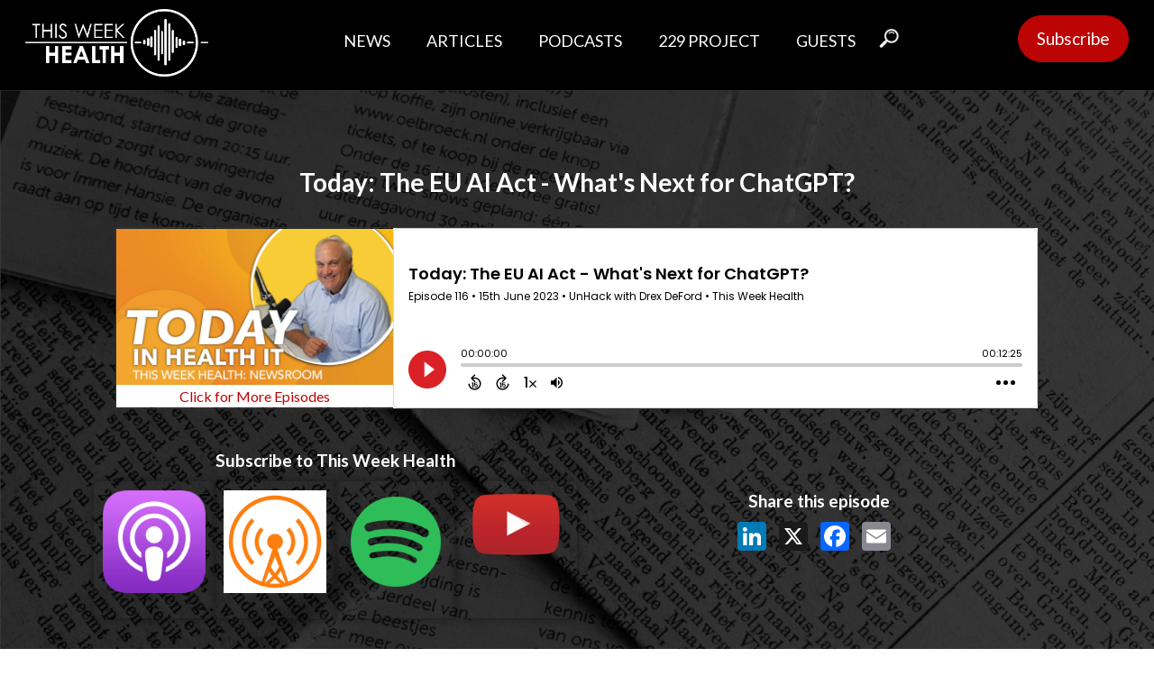

--- FILE ---
content_type: text/html; charset=UTF-8
request_url: https://thisweekhealth.com/captivate-podcast/today-the-eu-ai-act-whats-next-for-chatgpt/
body_size: 19171
content:
<!DOCTYPE html>
<html lang="en-US" >
<head>
<meta charset="UTF-8">
<meta name="viewport" content="width=device-width, initial-scale=1.0">
<!-- WP_HEAD() START -->
<link rel="preload" as="style" href="https://fonts.googleapis.com/css?family=Lato:300,regular,|Lato:700,900,italic,900italic,700italic,regular," >
<link rel="stylesheet" href="https://fonts.googleapis.com/css?family=Lato:300,regular,|Lato:700,900,italic,900italic,700italic,regular,">
<meta name='robots' content='index, follow, max-image-preview:large, max-snippet:-1, max-video-preview:-1' />
<!-- Jetpack Site Verification Tags -->
<meta name="google-site-verification" content="F2XJo-gGzACdb8MZKBu9p0Tlyt8rgPRRf3Rk-x95tPo" />

	<!-- This site is optimized with the Yoast SEO Premium plugin v26.6 (Yoast SEO v26.7) - https://yoast.com/wordpress/plugins/seo/ -->
	<title>Today: The EU AI Act - What&#039;s Next for ChatGPT? - This Week Health</title>
	<meta name="description" content="AI Regulation is here to save us. Yeah?" />
	<link rel="canonical" href="https://thisweekhealth.com/captivate-podcast/today-the-eu-ai-act-whats-next-for-chatgpt/" />
	<meta property="og:locale" content="en_US" />
	<meta property="og:type" content="article" />
	<meta property="og:title" content="Today: The EU AI Act - What&#039;s Next for ChatGPT?" />
	<meta property="og:description" content="AI Regulation is here to save us. Yeah?" />
	<meta property="og:url" content="https://thisweekhealth.com/captivate-podcast/today-the-eu-ai-act-whats-next-for-chatgpt/" />
	<meta property="og:site_name" content="This Week Health" />
	<meta property="article:publisher" content="https://www.facebook.com/thisweekhealth" />
	<meta property="article:modified_time" content="2026-01-06T02:05:21+00:00" />
	<meta property="og:image" content="https://thisweekhealth.com/wp-content/uploads/2022/01/Today-In-Health-IT-Thumbnail3-1.png" />
	<meta property="og:image:width" content="1280" />
	<meta property="og:image:height" content="720" />
	<meta property="og:image:type" content="image/png" />
	<meta name="twitter:card" content="summary_large_image" />
	<meta name="twitter:site" content="@ThisWeekHealth" />
	<script type="application/ld+json" class="yoast-schema-graph">{"@context":"https://schema.org","@graph":[{"@type":"WebPage","@id":"https://thisweekhealth.com/captivate-podcast/today-the-eu-ai-act-whats-next-for-chatgpt/","url":"https://thisweekhealth.com/captivate-podcast/today-the-eu-ai-act-whats-next-for-chatgpt/","name":"Today: The EU AI Act - What's Next for ChatGPT? - This Week Health","isPartOf":{"@id":"https://thisweekhealth.com/#website"},"primaryImageOfPage":{"@id":"https://thisweekhealth.com/captivate-podcast/today-the-eu-ai-act-whats-next-for-chatgpt/#primaryimage"},"image":{"@id":"https://thisweekhealth.com/captivate-podcast/today-the-eu-ai-act-whats-next-for-chatgpt/#primaryimage"},"thumbnailUrl":"https://thisweekhealth.com/wp-content/uploads/2022/01/Today-In-Health-IT-Thumbnail3-1.png","datePublished":"2023-06-15T04:00:00+00:00","dateModified":"2026-01-06T02:05:21+00:00","description":"AI Regulation is here to save us. Yeah?","breadcrumb":{"@id":"https://thisweekhealth.com/captivate-podcast/today-the-eu-ai-act-whats-next-for-chatgpt/#breadcrumb"},"inLanguage":"en-US","potentialAction":[{"@type":"ReadAction","target":["https://thisweekhealth.com/captivate-podcast/today-the-eu-ai-act-whats-next-for-chatgpt/"]}]},{"@type":"ImageObject","inLanguage":"en-US","@id":"https://thisweekhealth.com/captivate-podcast/today-the-eu-ai-act-whats-next-for-chatgpt/#primaryimage","url":"https://thisweekhealth.com/wp-content/uploads/2022/01/Today-In-Health-IT-Thumbnail3-1.png","contentUrl":"https://thisweekhealth.com/wp-content/uploads/2022/01/Today-In-Health-IT-Thumbnail3-1.png","width":1280,"height":720,"caption":"Today in Health IT Bill Russell"},{"@type":"BreadcrumbList","@id":"https://thisweekhealth.com/captivate-podcast/today-the-eu-ai-act-whats-next-for-chatgpt/#breadcrumb","itemListElement":[{"@type":"ListItem","position":1,"name":"Home","item":"https://thisweekhealth.com/"},{"@type":"ListItem","position":2,"name":"Today: The EU AI Act - What's Next for ChatGPT?"}]},{"@type":"WebSite","@id":"https://thisweekhealth.com/#website","url":"https://thisweekhealth.com/","name":"This Week Health","description":"News and Commentary on the World of Health IT","publisher":{"@id":"https://thisweekhealth.com/#organization"},"potentialAction":[{"@type":"SearchAction","target":{"@type":"EntryPoint","urlTemplate":"https://thisweekhealth.com/?s={search_term_string}"},"query-input":{"@type":"PropertyValueSpecification","valueRequired":true,"valueName":"search_term_string"}}],"inLanguage":"en-US"},{"@type":"Organization","@id":"https://thisweekhealth.com/#organization","name":"This Week Health","url":"https://thisweekhealth.com/","logo":{"@type":"ImageObject","inLanguage":"en-US","@id":"https://thisweekhealth.com/#/schema/logo/image/","url":"https://thisweekhealth.com/wp-content/uploads/2022/06/High-Res-TWH-Black-Transparent.png","contentUrl":"https://thisweekhealth.com/wp-content/uploads/2022/06/High-Res-TWH-Black-Transparent.png","width":1671,"height":625,"caption":"This Week Health"},"image":{"@id":"https://thisweekhealth.com/#/schema/logo/image/"},"sameAs":["https://www.facebook.com/thisweekhealth","https://x.com/ThisWeekHealth","https://www.linkedin.com/company/thisweekHealth/","https://www.youtube.com/thisweekhealth"]}]}</script>
	<!-- / Yoast SEO Premium plugin. -->


<link rel='dns-prefetch' href='//www.googletagmanager.com' />
<link rel='dns-prefetch' href='//stats.wp.com' />
<link rel='dns-prefetch' href='//v0.wordpress.com' />
<link rel="alternate" type="application/rss+xml" title="This Week Health &raquo; Today: The EU AI Act - What&#039;s Next for ChatGPT? Comments Feed" href="https://thisweekhealth.com/captivate-podcast/today-the-eu-ai-act-whats-next-for-chatgpt/feed/" />
<link rel="alternate" title="oEmbed (JSON)" type="application/json+oembed" href="https://thisweekhealth.com/wp-json/oembed/1.0/embed?url=https%3A%2F%2Fthisweekhealth.com%2Fcaptivate-podcast%2Ftoday-the-eu-ai-act-whats-next-for-chatgpt%2F" />
<link rel="alternate" title="oEmbed (XML)" type="text/xml+oembed" href="https://thisweekhealth.com/wp-json/oembed/1.0/embed?url=https%3A%2F%2Fthisweekhealth.com%2Fcaptivate-podcast%2Ftoday-the-eu-ai-act-whats-next-for-chatgpt%2F&#038;format=xml" />
<style id='wp-img-auto-sizes-contain-inline-css' type='text/css'>
img:is([sizes=auto i],[sizes^="auto," i]){contain-intrinsic-size:3000px 1500px}
/*# sourceURL=wp-img-auto-sizes-contain-inline-css */
</style>
<link rel='stylesheet' id='twentynineteen-jetpack-css' href='https://thisweekhealth.com/wp-content/plugins/jetpack/modules/theme-tools/compat/twentynineteen.css?ver=15.3.1' type='text/css' media='all' />
<style id='wp-block-library-inline-css' type='text/css'>
:root{--wp-block-synced-color:#7a00df;--wp-block-synced-color--rgb:122,0,223;--wp-bound-block-color:var(--wp-block-synced-color);--wp-editor-canvas-background:#ddd;--wp-admin-theme-color:#007cba;--wp-admin-theme-color--rgb:0,124,186;--wp-admin-theme-color-darker-10:#006ba1;--wp-admin-theme-color-darker-10--rgb:0,107,160.5;--wp-admin-theme-color-darker-20:#005a87;--wp-admin-theme-color-darker-20--rgb:0,90,135;--wp-admin-border-width-focus:2px}@media (min-resolution:192dpi){:root{--wp-admin-border-width-focus:1.5px}}.wp-element-button{cursor:pointer}:root .has-very-light-gray-background-color{background-color:#eee}:root .has-very-dark-gray-background-color{background-color:#313131}:root .has-very-light-gray-color{color:#eee}:root .has-very-dark-gray-color{color:#313131}:root .has-vivid-green-cyan-to-vivid-cyan-blue-gradient-background{background:linear-gradient(135deg,#00d084,#0693e3)}:root .has-purple-crush-gradient-background{background:linear-gradient(135deg,#34e2e4,#4721fb 50%,#ab1dfe)}:root .has-hazy-dawn-gradient-background{background:linear-gradient(135deg,#faaca8,#dad0ec)}:root .has-subdued-olive-gradient-background{background:linear-gradient(135deg,#fafae1,#67a671)}:root .has-atomic-cream-gradient-background{background:linear-gradient(135deg,#fdd79a,#004a59)}:root .has-nightshade-gradient-background{background:linear-gradient(135deg,#330968,#31cdcf)}:root .has-midnight-gradient-background{background:linear-gradient(135deg,#020381,#2874fc)}:root{--wp--preset--font-size--normal:16px;--wp--preset--font-size--huge:42px}.has-regular-font-size{font-size:1em}.has-larger-font-size{font-size:2.625em}.has-normal-font-size{font-size:var(--wp--preset--font-size--normal)}.has-huge-font-size{font-size:var(--wp--preset--font-size--huge)}.has-text-align-center{text-align:center}.has-text-align-left{text-align:left}.has-text-align-right{text-align:right}.has-fit-text{white-space:nowrap!important}#end-resizable-editor-section{display:none}.aligncenter{clear:both}.items-justified-left{justify-content:flex-start}.items-justified-center{justify-content:center}.items-justified-right{justify-content:flex-end}.items-justified-space-between{justify-content:space-between}.screen-reader-text{border:0;clip-path:inset(50%);height:1px;margin:-1px;overflow:hidden;padding:0;position:absolute;width:1px;word-wrap:normal!important}.screen-reader-text:focus{background-color:#ddd;clip-path:none;color:#444;display:block;font-size:1em;height:auto;left:5px;line-height:normal;padding:15px 23px 14px;text-decoration:none;top:5px;width:auto;z-index:100000}html :where(.has-border-color){border-style:solid}html :where([style*=border-top-color]){border-top-style:solid}html :where([style*=border-right-color]){border-right-style:solid}html :where([style*=border-bottom-color]){border-bottom-style:solid}html :where([style*=border-left-color]){border-left-style:solid}html :where([style*=border-width]){border-style:solid}html :where([style*=border-top-width]){border-top-style:solid}html :where([style*=border-right-width]){border-right-style:solid}html :where([style*=border-bottom-width]){border-bottom-style:solid}html :where([style*=border-left-width]){border-left-style:solid}html :where(img[class*=wp-image-]){height:auto;max-width:100%}:where(figure){margin:0 0 1em}html :where(.is-position-sticky){--wp-admin--admin-bar--position-offset:var(--wp-admin--admin-bar--height,0px)}@media screen and (max-width:600px){html :where(.is-position-sticky){--wp-admin--admin-bar--position-offset:0px}}

/*# sourceURL=wp-block-library-inline-css */
</style><style id='global-styles-inline-css' type='text/css'>
:root{--wp--preset--aspect-ratio--square: 1;--wp--preset--aspect-ratio--4-3: 4/3;--wp--preset--aspect-ratio--3-4: 3/4;--wp--preset--aspect-ratio--3-2: 3/2;--wp--preset--aspect-ratio--2-3: 2/3;--wp--preset--aspect-ratio--16-9: 16/9;--wp--preset--aspect-ratio--9-16: 9/16;--wp--preset--color--black: #000000;--wp--preset--color--cyan-bluish-gray: #abb8c3;--wp--preset--color--white: #ffffff;--wp--preset--color--pale-pink: #f78da7;--wp--preset--color--vivid-red: #cf2e2e;--wp--preset--color--luminous-vivid-orange: #ff6900;--wp--preset--color--luminous-vivid-amber: #fcb900;--wp--preset--color--light-green-cyan: #7bdcb5;--wp--preset--color--vivid-green-cyan: #00d084;--wp--preset--color--pale-cyan-blue: #8ed1fc;--wp--preset--color--vivid-cyan-blue: #0693e3;--wp--preset--color--vivid-purple: #9b51e0;--wp--preset--gradient--vivid-cyan-blue-to-vivid-purple: linear-gradient(135deg,rgb(6,147,227) 0%,rgb(155,81,224) 100%);--wp--preset--gradient--light-green-cyan-to-vivid-green-cyan: linear-gradient(135deg,rgb(122,220,180) 0%,rgb(0,208,130) 100%);--wp--preset--gradient--luminous-vivid-amber-to-luminous-vivid-orange: linear-gradient(135deg,rgb(252,185,0) 0%,rgb(255,105,0) 100%);--wp--preset--gradient--luminous-vivid-orange-to-vivid-red: linear-gradient(135deg,rgb(255,105,0) 0%,rgb(207,46,46) 100%);--wp--preset--gradient--very-light-gray-to-cyan-bluish-gray: linear-gradient(135deg,rgb(238,238,238) 0%,rgb(169,184,195) 100%);--wp--preset--gradient--cool-to-warm-spectrum: linear-gradient(135deg,rgb(74,234,220) 0%,rgb(151,120,209) 20%,rgb(207,42,186) 40%,rgb(238,44,130) 60%,rgb(251,105,98) 80%,rgb(254,248,76) 100%);--wp--preset--gradient--blush-light-purple: linear-gradient(135deg,rgb(255,206,236) 0%,rgb(152,150,240) 100%);--wp--preset--gradient--blush-bordeaux: linear-gradient(135deg,rgb(254,205,165) 0%,rgb(254,45,45) 50%,rgb(107,0,62) 100%);--wp--preset--gradient--luminous-dusk: linear-gradient(135deg,rgb(255,203,112) 0%,rgb(199,81,192) 50%,rgb(65,88,208) 100%);--wp--preset--gradient--pale-ocean: linear-gradient(135deg,rgb(255,245,203) 0%,rgb(182,227,212) 50%,rgb(51,167,181) 100%);--wp--preset--gradient--electric-grass: linear-gradient(135deg,rgb(202,248,128) 0%,rgb(113,206,126) 100%);--wp--preset--gradient--midnight: linear-gradient(135deg,rgb(2,3,129) 0%,rgb(40,116,252) 100%);--wp--preset--font-size--small: 13px;--wp--preset--font-size--medium: 20px;--wp--preset--font-size--large: 36px;--wp--preset--font-size--x-large: 42px;--wp--preset--spacing--20: 0.44rem;--wp--preset--spacing--30: 0.67rem;--wp--preset--spacing--40: 1rem;--wp--preset--spacing--50: 1.5rem;--wp--preset--spacing--60: 2.25rem;--wp--preset--spacing--70: 3.38rem;--wp--preset--spacing--80: 5.06rem;--wp--preset--shadow--natural: 6px 6px 9px rgba(0, 0, 0, 0.2);--wp--preset--shadow--deep: 12px 12px 50px rgba(0, 0, 0, 0.4);--wp--preset--shadow--sharp: 6px 6px 0px rgba(0, 0, 0, 0.2);--wp--preset--shadow--outlined: 6px 6px 0px -3px rgb(255, 255, 255), 6px 6px rgb(0, 0, 0);--wp--preset--shadow--crisp: 6px 6px 0px rgb(0, 0, 0);}:where(.is-layout-flex){gap: 0.5em;}:where(.is-layout-grid){gap: 0.5em;}body .is-layout-flex{display: flex;}.is-layout-flex{flex-wrap: wrap;align-items: center;}.is-layout-flex > :is(*, div){margin: 0;}body .is-layout-grid{display: grid;}.is-layout-grid > :is(*, div){margin: 0;}:where(.wp-block-columns.is-layout-flex){gap: 2em;}:where(.wp-block-columns.is-layout-grid){gap: 2em;}:where(.wp-block-post-template.is-layout-flex){gap: 1.25em;}:where(.wp-block-post-template.is-layout-grid){gap: 1.25em;}.has-black-color{color: var(--wp--preset--color--black) !important;}.has-cyan-bluish-gray-color{color: var(--wp--preset--color--cyan-bluish-gray) !important;}.has-white-color{color: var(--wp--preset--color--white) !important;}.has-pale-pink-color{color: var(--wp--preset--color--pale-pink) !important;}.has-vivid-red-color{color: var(--wp--preset--color--vivid-red) !important;}.has-luminous-vivid-orange-color{color: var(--wp--preset--color--luminous-vivid-orange) !important;}.has-luminous-vivid-amber-color{color: var(--wp--preset--color--luminous-vivid-amber) !important;}.has-light-green-cyan-color{color: var(--wp--preset--color--light-green-cyan) !important;}.has-vivid-green-cyan-color{color: var(--wp--preset--color--vivid-green-cyan) !important;}.has-pale-cyan-blue-color{color: var(--wp--preset--color--pale-cyan-blue) !important;}.has-vivid-cyan-blue-color{color: var(--wp--preset--color--vivid-cyan-blue) !important;}.has-vivid-purple-color{color: var(--wp--preset--color--vivid-purple) !important;}.has-black-background-color{background-color: var(--wp--preset--color--black) !important;}.has-cyan-bluish-gray-background-color{background-color: var(--wp--preset--color--cyan-bluish-gray) !important;}.has-white-background-color{background-color: var(--wp--preset--color--white) !important;}.has-pale-pink-background-color{background-color: var(--wp--preset--color--pale-pink) !important;}.has-vivid-red-background-color{background-color: var(--wp--preset--color--vivid-red) !important;}.has-luminous-vivid-orange-background-color{background-color: var(--wp--preset--color--luminous-vivid-orange) !important;}.has-luminous-vivid-amber-background-color{background-color: var(--wp--preset--color--luminous-vivid-amber) !important;}.has-light-green-cyan-background-color{background-color: var(--wp--preset--color--light-green-cyan) !important;}.has-vivid-green-cyan-background-color{background-color: var(--wp--preset--color--vivid-green-cyan) !important;}.has-pale-cyan-blue-background-color{background-color: var(--wp--preset--color--pale-cyan-blue) !important;}.has-vivid-cyan-blue-background-color{background-color: var(--wp--preset--color--vivid-cyan-blue) !important;}.has-vivid-purple-background-color{background-color: var(--wp--preset--color--vivid-purple) !important;}.has-black-border-color{border-color: var(--wp--preset--color--black) !important;}.has-cyan-bluish-gray-border-color{border-color: var(--wp--preset--color--cyan-bluish-gray) !important;}.has-white-border-color{border-color: var(--wp--preset--color--white) !important;}.has-pale-pink-border-color{border-color: var(--wp--preset--color--pale-pink) !important;}.has-vivid-red-border-color{border-color: var(--wp--preset--color--vivid-red) !important;}.has-luminous-vivid-orange-border-color{border-color: var(--wp--preset--color--luminous-vivid-orange) !important;}.has-luminous-vivid-amber-border-color{border-color: var(--wp--preset--color--luminous-vivid-amber) !important;}.has-light-green-cyan-border-color{border-color: var(--wp--preset--color--light-green-cyan) !important;}.has-vivid-green-cyan-border-color{border-color: var(--wp--preset--color--vivid-green-cyan) !important;}.has-pale-cyan-blue-border-color{border-color: var(--wp--preset--color--pale-cyan-blue) !important;}.has-vivid-cyan-blue-border-color{border-color: var(--wp--preset--color--vivid-cyan-blue) !important;}.has-vivid-purple-border-color{border-color: var(--wp--preset--color--vivid-purple) !important;}.has-vivid-cyan-blue-to-vivid-purple-gradient-background{background: var(--wp--preset--gradient--vivid-cyan-blue-to-vivid-purple) !important;}.has-light-green-cyan-to-vivid-green-cyan-gradient-background{background: var(--wp--preset--gradient--light-green-cyan-to-vivid-green-cyan) !important;}.has-luminous-vivid-amber-to-luminous-vivid-orange-gradient-background{background: var(--wp--preset--gradient--luminous-vivid-amber-to-luminous-vivid-orange) !important;}.has-luminous-vivid-orange-to-vivid-red-gradient-background{background: var(--wp--preset--gradient--luminous-vivid-orange-to-vivid-red) !important;}.has-very-light-gray-to-cyan-bluish-gray-gradient-background{background: var(--wp--preset--gradient--very-light-gray-to-cyan-bluish-gray) !important;}.has-cool-to-warm-spectrum-gradient-background{background: var(--wp--preset--gradient--cool-to-warm-spectrum) !important;}.has-blush-light-purple-gradient-background{background: var(--wp--preset--gradient--blush-light-purple) !important;}.has-blush-bordeaux-gradient-background{background: var(--wp--preset--gradient--blush-bordeaux) !important;}.has-luminous-dusk-gradient-background{background: var(--wp--preset--gradient--luminous-dusk) !important;}.has-pale-ocean-gradient-background{background: var(--wp--preset--gradient--pale-ocean) !important;}.has-electric-grass-gradient-background{background: var(--wp--preset--gradient--electric-grass) !important;}.has-midnight-gradient-background{background: var(--wp--preset--gradient--midnight) !important;}.has-small-font-size{font-size: var(--wp--preset--font-size--small) !important;}.has-medium-font-size{font-size: var(--wp--preset--font-size--medium) !important;}.has-large-font-size{font-size: var(--wp--preset--font-size--large) !important;}.has-x-large-font-size{font-size: var(--wp--preset--font-size--x-large) !important;}
/*# sourceURL=global-styles-inline-css */
</style>

<style id='classic-theme-styles-inline-css' type='text/css'>
/*! This file is auto-generated */
.wp-block-button__link{color:#fff;background-color:#32373c;border-radius:9999px;box-shadow:none;text-decoration:none;padding:calc(.667em + 2px) calc(1.333em + 2px);font-size:1.125em}.wp-block-file__button{background:#32373c;color:#fff;text-decoration:none}
/*# sourceURL=/wp-includes/css/classic-themes.min.css */
</style>
<link rel='stylesheet' id='cfmsync-front-style-css' href='https://thisweekhealth.com/wp-content/plugins/captivatesync-trade/captivate-sync-assets/css/dist/front-min.css?ver=dd8380ca596abce80991f7ac758f5506' type='text/css' media='all' />
<link rel='stylesheet' id='cfmsync-shortcode-css' href='https://thisweekhealth.com/wp-content/plugins/captivatesync-trade/captivate-sync-assets/css/dist/shortcode-min.css?ver=3.2.2' type='text/css' media='all' />
<link rel='stylesheet' id='oxygen-css' href='https://thisweekhealth.com/wp-content/plugins/oxygen/component-framework/oxygen.css?ver=4.9.3' type='text/css' media='all' />
<style id='wpgb-head-inline-css' type='text/css'>
.wp-grid-builder:not(.wpgb-template),.wpgb-facet{opacity:0.01}.wpgb-facet fieldset{margin:0;padding:0;border:none;outline:none;box-shadow:none}.wpgb-facet fieldset:last-child{margin-bottom:40px;}.wpgb-facet fieldset legend.wpgb-sr-only{height:1px;width:1px}
/*# sourceURL=wpgb-head-inline-css */
</style>
<link rel='stylesheet' id='ivory-search-styles-css' href='https://thisweekhealth.com/wp-content/plugins/add-search-to-menu-premium/public/css/ivory-search.min.css?ver=5.5.12' type='text/css' media='all' />
<script type="text/javascript" src="https://thisweekhealth.com/wp-includes/js/jquery/jquery.min.js?ver=3.7.1" id="jquery-core-js"></script>

<!-- Google tag (gtag.js) snippet added by Site Kit -->
<!-- Google Analytics snippet added by Site Kit -->
<script type="text/javascript" src="https://www.googletagmanager.com/gtag/js?id=G-GJ4L60DWFR" id="google_gtagjs-js" async></script>
<script type="text/javascript" id="google_gtagjs-js-after">
/* <![CDATA[ */
window.dataLayer = window.dataLayer || [];function gtag(){dataLayer.push(arguments);}
gtag("set","linker",{"domains":["thisweekhealth.com"]});
gtag("js", new Date());
gtag("set", "developer_id.dZTNiMT", true);
gtag("config", "G-GJ4L60DWFR");
//# sourceURL=google_gtagjs-js-after
/* ]]> */
</script>
<link rel="https://api.w.org/" href="https://thisweekhealth.com/wp-json/" /><link rel="alternate" title="JSON" type="application/json" href="https://thisweekhealth.com/wp-json/wp/v2/captivate_podcast/25833" /><link rel="EditURI" type="application/rsd+xml" title="RSD" href="https://thisweekhealth.com/xmlrpc.php?rsd" />

<meta name="generator" content="Site Kit by Google 1.170.0" /><noscript><style>.wp-grid-builder .wpgb-card.wpgb-card-hidden .wpgb-card-wrapper{opacity:1!important;visibility:visible!important;transform:none!important}.wpgb-facet {opacity:1!important;pointer-events:auto!important}.wpgb-facet *:not(.wpgb-pagination-facet){display:none}</style></noscript>
<script type="text/javascript">
        var _ss = _ss || [];
    _ss.push(['_setDomain', 'https://koi-3QYUWZP2FO.marketingautomation.services/net']);
    _ss.push(['_setAccount', 'KOI-1FZ71YJGV80R8O']);
    _ss.push(['_trackPageView']);
    window._pa = window._pa || {};
    // _pa.orderId = "myOrderId"; // OPTIONAL: attach unique conversion identifier to conversions
    // _pa.revenue = "19.99"; // OPTIONAL: attach dynamic purchase values to conversions
    // _pa.productId = "myProductId"; // OPTIONAL: Include product ID for use with dynamic ads
(function() {
    var ss = document.createElement('script');
    ss.type = 'text/javascript'; ss.async = true;
    ss.src = ('https:' == document.location.protocol ? 'https://' : 'http://') + 'koi-3QYUWZP2FO.marketingautomation.services/client/ss.js?ver=2.4.0';
    var scr = document.getElementsByTagName('script')[0];
    scr.parentNode.insertBefore(ss, scr);
})();
</script>

	<style>img#wpstats{display:none}</style>
		
<link rel="apple-touch-icon" sizes="180x180" href="/apple-touch-icon.png">
<link rel="icon" type="image/png" sizes="32x32" href="/favicon-32x32.png">
<link rel="icon" type="image/png" sizes="16x16" href="/favicon-16x16.png">
<link rel="manifest" href="/site.webmanifest">
<link rel="mask-icon" href="/safari-pinned-tab.svg" color="#5bbad5">
<meta name="msapplication-TileColor" content="#da532c">
<meta name="theme-color" content="#ffffff">

<!-- Google Tag Manager snippet added by Site Kit -->
<script type="text/javascript">
/* <![CDATA[ */

			( function( w, d, s, l, i ) {
				w[l] = w[l] || [];
				w[l].push( {'gtm.start': new Date().getTime(), event: 'gtm.js'} );
				var f = d.getElementsByTagName( s )[0],
					j = d.createElement( s ), dl = l != 'dataLayer' ? '&l=' + l : '';
				j.async = true;
				j.src = 'https://www.googletagmanager.com/gtm.js?id=' + i + dl;
				f.parentNode.insertBefore( j, f );
			} )( window, document, 'script', 'dataLayer', 'GTM-PCFSVQ5' );
			
/* ]]> */
</script>

<!-- End Google Tag Manager snippet added by Site Kit -->
	<meta property="twitter:card" content="player" />
	<meta property="twitter:player" content="https://player.captivate.fm/episode/a0702a19-6c8a-4226-8b29-c7384ad9992f/twitter/">
	<meta name="twitter:player:width" content="540">
	<meta name="twitter:player:height" content="177">
	<meta property="twitter:title" content="Today: The EU AI Act - What&#039;s Next for ChatGPT?">
	<meta property="twitter:description" content="AI Regulation is here to save us. Yeah? Transcript  Today in alpha T we&#039;re going to take a look at the European AI act. And what does it m...">
	<meta property="twitter:site" content="@CaptivateAudio">
	<meta property="twitter:image" content="https://thisweekhealth.com/wp-content/uploads/2022/01/Today-In-Health-IT-Thumbnail3-1-300x169.png" />
	<meta property="og:title" content="Today: The EU AI Act - What&#039;s Next for ChatGPT?">
	<meta property="og:description" content="AI Regulation is here to save us. Yeah? Transcript  Today in alpha T we&#039;re going to take a look at the European AI act. And what does it mean for AI d...">
	<meta property="description" content="AI Regulation is here to save us. Yeah? Transcript  Today in alpha T we&#039;re going to take a look at the European AI act. And what does it mean for AI d...">
<meta property="og:image" content="https://thisweekhealth.com/wp-content/uploads/2022/01/Today-In-Health-IT-Thumbnail3-1-300x169.png" />
	<meta property="og:audio" content="https://episodes.captivate.fm/episode/a0702a19-6c8a-4226-8b29-c7384ad9992f.mp3" />
	<meta property="og:audio:type" content="audio/mpeg">
<link rel="icon" href="https://thisweekhealth.com/wp-content/uploads/2022/05/twh_icon_x1U_icon.ico" sizes="32x32" />
<link rel="icon" href="https://thisweekhealth.com/wp-content/uploads/2022/05/twh_icon_x1U_icon.ico" sizes="192x192" />
<link rel="apple-touch-icon" href="https://thisweekhealth.com/wp-content/uploads/2022/05/twh_icon_x1U_icon.ico" />
<meta name="msapplication-TileImage" content="https://thisweekhealth.com/wp-content/uploads/2022/05/twh_icon_x1U_icon.ico" />
		<style type="text/css" id="wp-custom-css">
			body {padding:0px}		</style>
		<link rel='stylesheet' id='oxygen-cache-14649-css' href='//thisweekhealth.com/wp-content/uploads/oxygen/css/14649.css?cache=1754069066&#038;ver=dd8380ca596abce80991f7ac758f5506' type='text/css' media='all' />
<link rel='stylesheet' id='oxygen-cache-17592-css' href='//thisweekhealth.com/wp-content/uploads/oxygen/css/17592.css?cache=1743707246&#038;ver=dd8380ca596abce80991f7ac758f5506' type='text/css' media='all' />
<link rel='stylesheet' id='oxygen-universal-styles-css' href='//thisweekhealth.com/wp-content/uploads/oxygen/css/universal.css?cache=1768424562&#038;ver=dd8380ca596abce80991f7ac758f5506' type='text/css' media='all' />
<style type="text/css" media="screen">.is-menu path.search-icon-path { fill: #848484;}body .popup-search-close:after, body .search-close:after { border-color: #848484;}body .popup-search-close:before, body .search-close:before { border-color: #848484;}</style>			<style type="text/css">
					</style>
		<!-- END OF WP_HEAD() -->
<link rel='stylesheet' id='ivory-ajax-search-styles-css' href='https://thisweekhealth.com/wp-content/plugins/add-search-to-menu-premium/public/css/ivory-ajax-search.min.css?ver=5.5.12' type='text/css' media='all' />
</head>
<body class="wp-singular captivate_podcast-template-default single single-captivate_podcast postid-25833 wp-theme-oxygen-is-not-a-theme  wp-embed-responsive oxygen-body oxygen-is-not-a-theme" >

		<!-- Google Tag Manager (noscript) snippet added by Site Kit -->
		<noscript>
			<iframe src="https://www.googletagmanager.com/ns.html?id=GTM-PCFSVQ5" height="0" width="0" style="display:none;visibility:hidden"></iframe>
		</noscript>
		<!-- End Google Tag Manager (noscript) snippet added by Site Kit -->
		


						<header id="_header-2-14649" class="oxy-header-wrapper oxy-overlay-header oxy-header" ><div id="_header_row-3-14649" class="oxygen-hide-in-overlay oxy-header-row " ><div class="oxy-header-container"><div id="_header_left-4-14649" class="oxy-header-left" ><a id="link-5-14649" class="ct-link" href="https://thisweekhealth.com/"   ><img  id="image-6-14649" alt="This Week Health" src="https://thisweekhealth.com/wp-content/uploads/2022/02/High-Res-TWH-White-Transparent.png" class="ct-image" srcset="https://thisweekhealth.com/wp-content/uploads/2022/02/High-Res-TWH-White-Transparent.png 2979w, https://thisweekhealth.com/wp-content/uploads/2022/02/High-Res-TWH-White-Transparent-300x111.png 300w, https://thisweekhealth.com/wp-content/uploads/2022/02/High-Res-TWH-White-Transparent-1024x378.png 1024w, https://thisweekhealth.com/wp-content/uploads/2022/02/High-Res-TWH-White-Transparent-768x283.png 768w, https://thisweekhealth.com/wp-content/uploads/2022/02/High-Res-TWH-White-Transparent-1536x567.png 1536w, https://thisweekhealth.com/wp-content/uploads/2022/02/High-Res-TWH-White-Transparent-2048x756.png 2048w, https://thisweekhealth.com/wp-content/uploads/2022/02/High-Res-TWH-White-Transparent-146x54.png 146w" sizes="(max-width: 2979px) 100vw, 2979px" /></a><div id="code_block-54-14649" class="ct-code-block" ><!-- Global site tag (gtag.js) - Google Analytics -->
<script async src="https://www.googletagmanager.com/gtag/js?id=UA-112924761-1"></script>
<script>
  window.dataLayer = window.dataLayer || [];
  function gtag(){dataLayer.push(arguments);}
  gtag('js', new Date());

  gtag('config', 'UA-112924761-1');
</script>
</div></div><div id="_header_center-7-14649" class="oxy-header-center" ><nav id="_nav_menu-59-14649" class="oxy-nav-menu oxy-nav-menu-dropdowns oxy-nav-menu-dropdown-arrow" ><div class='oxy-menu-toggle'><div class='oxy-nav-menu-hamburger-wrap'><div class='oxy-nav-menu-hamburger'><div class='oxy-nav-menu-hamburger-line'></div><div class='oxy-nav-menu-hamburger-line'></div><div class='oxy-nav-menu-hamburger-line'></div></div></div></div><div class="menu-2021-header-container"><ul id="menu-2021-header" class="oxy-nav-menu-list"><li id="menu-item-43742" class="menu-item menu-item-type-post_type menu-item-object-page menu-item-43742"><a href="https://thisweekhealth.com/news/">NEWS</a></li>
<li id="menu-item-47501" class="menu-item menu-item-type-custom menu-item-object-custom menu-item-47501"><a href="https://thisweekhealth.com/read/">ARTICLES</a></li>
<li id="menu-item-13527" class="menu-item menu-item-type-custom menu-item-object-custom menu-item-13527"><a href="/shows">PODCASTS</a></li>
<li id="menu-item-35453" class="menu-item menu-item-type-custom menu-item-object-custom menu-item-35453"><a href="https://229project.com/">229 PROJECT</a></li>
<li id="menu-item-12573" class="menu-item menu-item-type-custom menu-item-object-custom menu-item-12573"><a href="/guests">GUESTS</a></li>
</ul></div></nav><img loading="lazy" id="image-65-14649" alt="Search Icon" src="https://thisweekhealth.com/wp-content/uploads/2021/12/Screen-Shot-2021-12-13-at-2.14.30-PM-e1661869232287.png" class="ct-image" srcset="" sizes="(max-width: 30px) 100vw, 30px" /></div><div id="_header_right-9-14649" class="oxy-header-right" ><a id="link_button-11-14649" class="ct-link-button" href="https://thisweekhealth.com/subscribe/"   >Subscribe</a></div></div></div></header>
		<header id="_header-15-14649" class="oxy-header-wrapper oxy-overlay-header oxy-header" ><div id="_header_row-16-14649" class="oxy-header-row" ><div class="oxy-header-container"><div id="_header_left-17-14649" class="oxy-header-left" ></div><div id="_header_center-18-14649" class="oxy-header-center" ><a id="link_button-19-14649" class="ct-link-button" href="https://thisweekhealth.com/subscribe/"   >Subscribe</a></div><div id="_header_right-20-14649" class="oxy-header-right" ></div></div></div></header>
		<section id="section-1083-17592" class=" ct-section" ><div class="ct-section-inner-wrap"><div id="text_block-1133-17592" class="ct-text-block" ><span id="span-1134-17592" class="ct-span" >Today: The EU AI Act - What's Next for ChatGPT?</span></div><div id="div_block-735-17592" class="ct-div-block section" ><div id="new_columns-730-17592" class="ct-new-columns" ><div id="div_block-731-17592" class="ct-div-block" ><a id="link-793-17592" class="ct-link" href="/today/" target="_self"  ><img  id="image-447-17592" alt="" src="https://thisweekhealth.com/wp-content/uploads/2022/01/Today-In-Health-IT-Thumbnail3-1.png" class="ct-image"/><div id="text_block-795-17592" class="ct-text-block" >Click for More Episodes<br></div></a></div><div id="div_block-732-17592" class="ct-div-block" ><div id="code_block-343-17592" class="ct-code-block" ><iframe style='width: 100%; height: 200px;' frameborder='no' scrolling='no' seamless='' allow='autoplay' data-src='https://player.captivate.fm/a0702a19-6c8a-4226-8b29-c7384ad9992f' src='https://player.captivate.fm/a0702a19-6c8a-4226-8b29-c7384ad9992f'></iframe></div></div></div></div><div id="new_columns-1086-17592" class="ct-new-columns" ><div id="div_block-1087-17592" class="ct-div-block" ><h3 id="headline-1088-17592" class="ct-headline ">Subscribe to This Week Health</h3><div id="div_block-1089-17592" class="ct-div-block " ><div id="_dynamic_list-1090-17592" class="oxy-dynamic-list "><div id="div_block-1091-17592-1" class="ct-div-block box-shadow" data-id="div_block-1091-17592"><a id="link-1092-17592-1" class="ct-link sponsor-logo-link-wrapper" href="https://podcasts.apple.com/us/podcast/this-week-health-news/id1543215843" target="_blank" data-id="link-1092-17592"><img id="image-1093-17592-1" alt="" src="https://thisweekhealth.com/wp-content/uploads/2025/03/apple-podcast-logo-square-300x300.png" class="ct-image card-image" data-id="image-1093-17592"></a></div><div id="div_block-1091-17592-2" class="ct-div-block box-shadow" data-id="div_block-1091-17592"><a id="link-1092-17592-2" class="ct-link sponsor-logo-link-wrapper" href="http://overcast.fm" target="_blank" data-id="link-1092-17592"><img id="image-1093-17592-2" alt="" src="https://thisweekhealth.com/wp-content/uploads/2024/03/Overcast-logo-300x300.png" class="ct-image card-image" data-id="image-1093-17592"></a></div><div id="div_block-1091-17592-3" class="ct-div-block box-shadow" data-id="div_block-1091-17592"><a id="link-1092-17592-3" class="ct-link sponsor-logo-link-wrapper" href="https://open.spotify.com/show/6vKKs9prs8XR7BpBeU4Uyx" target="_blank" data-id="link-1092-17592"><img id="image-1093-17592-3" alt="" src="https://thisweekhealth.com/wp-content/uploads/2024/03/Spotify-Logo-300x300.png" class="ct-image card-image" data-id="image-1093-17592"></a></div><div id="div_block-1091-17592-4" class="ct-div-block box-shadow" data-id="div_block-1091-17592"><a id="link-1092-17592-4" class="ct-link sponsor-logo-link-wrapper" href="https://www.youtube.com/playlist?list=PL8txvFFPu84w6jN-Q-TikxfYM8ssJtAwv" target="_blank" data-id="link-1092-17592"><img id="image-1093-17592-4" alt="" src="https://thisweekhealth.com/wp-content/uploads/2024/03/youtube-logo-png-46027-300x203.png" class="ct-image card-image" data-id="image-1093-17592"></a></div>                    
                                            
                                        
                    </div>
</div></div><div id="div_block-1094-17592" class="ct-div-block" ><h3 id="headline-1095-17592" class="ct-headline ">Share this episode</h3><div id="code_block-1096-17592" class="ct-code-block" ><div class="a2a_kit a2a_kit_size_32 a2a_default_style">
<a class="a2a_button_linkedin"></a>
<a class="a2a_button_x"></a>
<a class="a2a_button_facebook"></a>
<a class="a2a_button_email"></a>
</div>
<script aynch src="https://static.addtoany.com/menu/page.js"></script>
<!-- AddToAny END --></div></div></div></div></section><div id="div_block-58-16405" class="ct-div-block section content-box-grid" ><div id="text_block-458-17592" class="ct-text-block" ><span id="span-459-17592" class="ct-span oxy-stock-content-styles" ><div class="cfm-player-iframe" style="width: 100%; height: 200px; margin-bottom: 20px; border-radius: 6px; overflow:hidden;"><iframe style="width: 100%; height: 200px;" frameborder="no" scrolling="no" seamless allow="autoplay" src="https://player.captivate.fm/episode/a0702a19-6c8a-4226-8b29-c7384ad9992f"></iframe></div><p>AI Regulation is here to save us. Yeah?</p>
<div class="cfm-transcript"><h5 class="cfm-transcript-title">Transcript</h5><div class="cfm-transcript-content"><p>  </p><p>Today in alpha T we're going to take a look at the European AI act. And what does it mean for AI development? At least in Europe, because I think it is a precursor to some of the things we might see in the U S and other countries like China. My name is bill Russell. I'm a former CIO for a 16 hospital system. </p><p>And he created this weak health, a set of channels, dedicated to keeping health, it staff, current and engaged. We want to thank our show sponsors who are investing in developing the next generation. Of health leaders, short tests and artists. I check them out at this week. health.com/today. As you know, we've partnered with Alex's lemonade stand. </p><p>To find cures for childhood cancer. And we have a goal of raising $50,000. We're now up close to $40,000. And we want to thank you for your generosity to date. , we would ask that if you would like, we'd love to have you join us. You could hit our website banner on the top logo of Alex's lemonade. Stand, click on that. </p><p>And go ahead and give today. Thank you. And we, , appreciate your generosity. All right. The European act. Let me start by saying that if you really want to get into this, I am not the person to do this. , lawyers would be. , somebody who's really researched this heavily would be, I am going through about a wow. </p><p>That's a lot of tabs, about eight stories. And reading different things. So of which was proposals, some of which, , you know, and I haven't actually read the regulation. There will be someone out there who will read the regulation. And that's probably who you should. , get more information from, but I do want to touch on this because it has some implications because it is the first such law. </p><p>To be put out there and it's the EU. So it's a significant body that is putting it out there. There are also proposals out there from China there's proposals out there from the U S. , for AI regulation. And I think it's, it's informative to look at this regulation to see what they are looking to do. So. </p><p>, let me give you some of the unacceptable application risk applications that are banned by default and cannot be deployed. , And the European union. They include AI systems using subliminal techniques or manipulative or deceptive techniques to distort behavior. Wow. , absolutely. And I would think there's other laws that cover this, but you know, let's be specific AI systems that are manipulative, deceptive and so forth. </p><p>, it goes on AI systems, exploiting vulnerabilities of individuals or specific groups. Again, I would think there's already laws. Around this, but maybe we need specific AI laws. , biometric categorization systems based on sensitive attributes or characteristics. In other words, We are looking at, , people, maybe through a computer vision and other things. </p><p>And determining what's going on in their life. , AI systems use for social scoring or evaluating trustworthiness. Again, interesting AI systems. And use for risk assessments, predicting criminal and administrative offenses, sort of a minority report ask. AI systems creating or expanding facial recognition databases through un-targeted scraping. This has always been a hot topic in the EU. </p><p>And eh, You know, probably should be in the U S and , other countries as well. , essentially the number of cameras we have out there. And if we are scraping, are we, if we were actually collecting, , faces and facial recognition and filling databases with that, that's, , one of the things that is blocked now in the EU. </p><p>And, , I think the final thing here, AI systems, inferring emotions in law enforcement, border management, the workplace or education. Again, this is a, this is a little older, there's a CNBC article going back to, , May 15th. I don't know if there was any changes. To the proposed law, but those were the things that were just outright prohibitive. Let me go into some of the things. </p><p>That might be more interesting for you. Several lawmakers have called for making the measures more expansive to ensure they cover chats GPT. , to that end requirements have been imposed on foundation models, such as large language models and generative AI. Developers of foundation models will be required to apply safety checks, data governance, measures, and risk mitigation. </p><p>Before making their models public. , the law appears to call for transparency. This is something that chat GPT and open AI have openly. , pushed back on. They do not tell you how they've trained their models. What data has been used to train their models. They have specifically avoided that. And the EU law is essentially saying, look. </p><p>You now have to, that has to be made available. , it goes on, they will also be required to ensure that the training data used to inform their systems do not violate copyright law. Right. So if they are scraping images that are copyrighted in some way, shape or form, and that is informing the model and making the model better. </p><p>Then that has to be, , , pulled out. Of the model and I don't know what it means to pull data out of the model. Once the model is trained. , do you have to retrain the model? And again, this is, , I, I did see an article where Sam Altman. It was the CEO of, , , of open AI. , you know, it's interesting because he's called for more regulation. </p><p>And then he essentially. Says he wants to comply with the regulation, but may not be able to, and may need to pull out of the EU. , with Chatsy PT.  They may have to develop a different product that gets utilized in the EU. </p><p> This is interesting and I wonder how it will inform what goes on in the U S. Now, granted these things that they're trying to block,  these are dangerous uses of AI, subliminal techniques of manipulative or deceptive techniques. I mean, , these are bad uses of AI.  So,  as I, as I read this, what does this mean for the us? I think this could inform some of the things that we put forward , on the U S I will say that in the us, I doubt the law will be this restrictive. </p><p> In the us, </p><p>I think there's a belief that the. The genie's out of the bottle. AI has been demonstrated and it is already being adopted by so many people. , I think countries are looking at this saying, Hey, this will solve a lot of problems. Now, granted, they understand that it needs some regulation needs some oversight to ensure it doesn't go outside of bounds. And some of the things that we read in the European. </p><p>, AI act actually makes perfect sense to protect individuals from poor models and poor technology. That is out there on the flip side. I don't think any country wants to be left behind. This represents a potential solution to a lack of primary care doctors. So this presents a potential solution to burnout, cognitive overload of clinicians. </p><p>And  I'm just focusing in on healthcare right now. I mean, this presents, , opportunities in the area of cybersecurity. It presents opportunities. And in so many different areas. That is, it is hard to ignore. And I think it's going to be hard for the U S to put these kinds of restrictions. </p><p> As onerous as what we're seeing from the EU. On these organizations and on these companies. And quite frankly, I don't think we'll see any of it from, from China. Because I think China recognizes the power of AI to be a transformative force in a lot of different areas. And I think there's just going to go full steam ahead after,  AI to see how far they can take it. </p><p>And so,  Will this inform the U S law? Yes. Do I think there's some things that,  will. Make the use of AI better in the United States. If we have regulations around it. Yes. </p><p>The interesting thing in this argument that it brings up is, , do you trust big tech or do you trust the government to regulate it? And. It's interesting. I'm not sure I trust either. 'cause, I'm not sure the government really understands the tech enough. To regulate it. And I'm not sure big tech can be trusted because they are publicly traded companies , That drive towards a financial return that could lead to. </p><p>Let's just say unethical uses of AI. , in ways that could harm society. So does it need regulation? Yes. Do I trust them to put the right regulation in place? , not necessarily, but this is that constant thing that goes on. , there's a push forward and back from, , government regulation. </p><p>And the innovators until we find that happy, medium, where we can innovate. , within a realm that is protecting the citizens that the technology has meant to help and support. So again, I share this because I think we're going to be hearing a lot about it. Over the next couple of months. . I think you can also hear. This as an excuse. To not move forward with exploring AI. I think that's a mistake. Anytime we advocate for doing nothing. It's usually a mistake. We should be making progress in some way, shape or form. Either in the area of writing a policy around AI  exploring the different applications of AI. </p><p>Within healthcare. , trying to put the boundaries self-regulating if you will, the boundaries. , and this is what the policy is, right? What do we want in the policy? Do we need transparency in our AI models? If you need transparency in your AI models and you're currently using chat GPT, you may want to evaluate what levels of transparency are accessible for which use cases. </p><p>Right.  You have to write the policy. You have to understand what you're going to be doing with the technology, what data you're going to be giving it access to. , because to a certain extent we're going to be training these models. Healthcare is going to be training these models on healthcare. A lot of people are heading down this path right now with Azure GPT. </p><p>I think that's what they're calling it. Azure GPT. , where you essentially get a, ,  let's call it a walled garden. They protected sandbox. If you will, that you're training it on your data and you can choose to train the larger model or just keep it segmented to just your model. I think it's fascinating to look at, I think this will be an interesting area that we will be talking about. </p><p>In,  colleges and universities for years to come in terms of AI ethics. </p><p>So there you haven't. I think this is a conversation that is starting . And so we're going to be. Revisiting this, I think an awful lot over the next three to five years. </p><p>So that's all for today. If you know someone that might benefit from our channel, please forward them a note. They can subscribe on our website this week, health.com or wherever you listen to podcasts. We want to thank our channel sponsors who are investing in our mission to develop the next generation of health leaders, short test and  📍 artist site two great companies. Check them out this week. health.com/today. </p><p>Thanks for listening. That's all for now.  </p></div></div></span></div></div><div id="div_block-1039-17592" class="ct-div-block section owl-spacing--m" ><div id="div_block-1040-17592" class="ct-div-block heading-divider-div" ><h2 id="headline-1041-17592" class="ct-headline content-box-heading">Thank You to Our Show Partners</h2><div id="div_block-1042-17592" class="ct-div-block content-box-divider" ></div></div><div id="_dynamic_list-1043-17592" class="oxy-dynamic-list sponsor-logo-grid">                    
                                            
                                        
                    </div>
</div><div id="div_block-835-17592" class="ct-div-block section owl-spacing--m reduce_top" ><div id="div_block-836-17592" class="ct-div-block heading-divider-div" ><h2 id="headline-837-17592" class="ct-headline content-box-heading">Our Shows<br></h2><div id="div_block-838-17592" class="ct-div-block content-box-divider" ></div></div><div id="new_columns-839-17592" class="ct-new-columns" ><div id="div_block-840-17592" class="ct-div-block" ><a id="link-841-17592" class="ct-link" href="https://thisweekhealth.com/townhall/" target="_self"  ><img  id="image-842-17592" alt="" src="https://thisweekhealth.com/wp-content/uploads/2024/06/2024_TownHall-Rectangle.png" class="ct-image"/></a><a id="link-843-17592" class="ct-link" href="https://thisweekhealth.com/flourish"   ><img  id="image-844-17592" alt="" src="https://thisweekhealth.com/wp-content/uploads/2024/06/Flourish-comp-rectangle-1.png" class="ct-image"/></a><a id="link-845-17592" class="ct-link" href="https://thisweekhealth.com/newsday/" target="_self"  ><img  id="image-846-17592" alt="" src="https://thisweekhealth.com/wp-content/uploads/2024/06/2024_Newsday-Rectangle.png" class="ct-image"/></a></div><div id="div_block-847-17592" class="ct-div-block" ><a id="link-848-17592" class="ct-link" href="https://thisweekhealth.com/keynote/" target="_self"  ><img  id="image-849-17592" alt="" src="https://thisweekhealth.com/wp-content/uploads/2024/06/2024_Keynote-Rectangle.png" class="ct-image"/></a><a id="link-850-17592" class="ct-link" href="https://thisweekhealth.com/drill/" target="_self"  ><img  id="image-851-17592" alt="" src="https://thisweekhealth.com/wp-content/uploads/2024/06/2-Minute-Drill-Thumbnail-Rectangle-updated.png" class="ct-image"/></a><a id="link-852-17592" class="ct-link" href="https://thisweekhealth.com/unhack-the-podcast/" target="_self"  ><img  id="image-853-17592" alt="" src="https://thisweekhealth.com/wp-content/uploads/2024/04/Unhack-show-thumbnail-long.png" class="ct-image"/></a></div><div id="div_block-854-17592" class="ct-div-block" ><a id="link-855-17592" class="ct-link" href="https://thisweekhealth.com/solution-showcase/" target="_self"  ><img  id="image-856-17592" alt="" src="https://thisweekhealth.com/wp-content/uploads/2024/06/2024_SoSh-Rectangle.png" class="ct-image"/></a><a id="link-857-17592" class="ct-link" href="https://thisweekhealth.com/today/" target="_self"  ><img  id="image-858-17592" alt="" src="https://thisweekhealth.com/wp-content/uploads/2024/10/Today-main-card-Sarah-and-Kate-Rectangle.png" class="ct-image"/></a><a id="link-859-17592" class="ct-link" href="https://thisweekhealth.com/unhack-the-news/"   ><img  id="image-860-17592" alt="" src="https://thisweekhealth.com/wp-content/uploads/2024/06/2024_UnHackNews-Rectangle.png" class="ct-image"/></a></div></div></div><div id="div_block-77-16405" class="ct-div-block section content-box-grid reduce_top" ><h2 id="headline-78-16405" class="ct-headline content-box-heading">Related Content</h2><div id="code_block-79-16405" class="ct-code-block" ></div><div id="_dynamic_list-80-16405" class="oxy-dynamic-list card-grid"><div id="div_block-81-16405-1" class="ct-div-block box-shadow owl-spacing--s" data-id="div_block-81-16405"><a id="link-82-16405-1" class="ct-link card-image-link-wrapper" href="https://thisweekhealth.com/captivate-podcast/newsday-epic-faces-lawsuits-and-the-ai-proving-ground-with-this-week-health/" target="_self" data-id="link-82-16405"><img id="image-83-16405-1" alt="" src="https://thisweekhealth.com/wp-content/uploads/2025/10/Newsday-300x169.png" class="ct-image card-image" data-id="image-83-16405"></a><h3 id="headline-84-16405-1" class="ct-headline card-title" data-id="headline-84-16405"><span id="span-85-16405-1" class="ct-span" data-id="span-85-16405"><a href="https://thisweekhealth.com/captivate-podcast/newsday-epic-faces-lawsuits-and-the-ai-proving-ground-with-this-week-health/">Newsday: Epic Faces Lawsuits and the AI Proving Ground with This Week Health</a></span></h3><div id="code_block-86-16405-1" class="ct-code-block image-code-block" data-id="code_block-86-16405"></div></div><div id="div_block-81-16405-2" class="ct-div-block box-shadow owl-spacing--s" data-id="div_block-81-16405"><a id="link-82-16405-2" class="ct-link card-image-link-wrapper" href="https://thisweekhealth.com/captivate-podcast/newsday-the-7b-servicenow-armis-deal-whats-coming-in-2026-with-jason-rose-2/" target="_self" data-id="link-82-16405"><img id="image-83-16405-2" alt="" src="https://thisweekhealth.com/wp-content/uploads/2026/01/RoseNewsday-300x169.png" class="ct-image card-image" data-id="image-83-16405"></a><h3 id="headline-84-16405-2" class="ct-headline card-title" data-id="headline-84-16405"><span id="span-85-16405-2" class="ct-span" data-id="span-85-16405"><a href="https://thisweekhealth.com/captivate-podcast/newsday-the-7b-servicenow-armis-deal-whats-coming-in-2026-with-jason-rose-2/">Newsday: The $7B ServiceNow-Armis Deal &amp; What's Coming in 2026 with Jason Rose</a></span></h3><div id="code_block-86-16405-2" class="ct-code-block image-code-block" data-id="code_block-86-16405">    	
        <img width="300" height="101" src="https://thisweekhealth.com/wp-content/uploads/2022/01/Clearsense-Logo-Registration-1-1-300x101.png" class="ad-image wp-post-image" alt="Clearsense" decoding="async" loading="lazy" srcset="https://thisweekhealth.com/wp-content/uploads/2022/01/Clearsense-Logo-Registration-1-1-300x101.png 300w, https://thisweekhealth.com/wp-content/uploads/2022/01/Clearsense-Logo-Registration-1-1-1024x345.png 1024w, https://thisweekhealth.com/wp-content/uploads/2022/01/Clearsense-Logo-Registration-1-1-768x259.png 768w, https://thisweekhealth.com/wp-content/uploads/2022/01/Clearsense-Logo-Registration-1-1-1536x517.png 1536w, https://thisweekhealth.com/wp-content/uploads/2022/01/Clearsense-Logo-Registration-1-1-2048x690.png 2048w, https://thisweekhealth.com/wp-content/uploads/2022/01/Clearsense-Logo-Registration-1-1-146x49.png 146w, https://thisweekhealth.com/wp-content/uploads/2022/01/Clearsense-Logo-Registration-1-1.png 5693w" sizes="auto, (max-width: 300px) 100vw, 300px">    	
  </div></div><div id="div_block-81-16405-3" class="ct-div-block box-shadow owl-spacing--s" data-id="div_block-81-16405"><a id="link-82-16405-3" class="ct-link card-image-link-wrapper" href="https://thisweekhealth.com/captivate-podcast/newsday-cms-access-model-tech-enabled-care-with-laura-otoole/" target="_self" data-id="link-82-16405"><img id="image-83-16405-3" alt="" src="https://thisweekhealth.com/wp-content/uploads/2025/12/LauraNewsday-300x169.png" class="ct-image card-image" data-id="image-83-16405"></a><h3 id="headline-84-16405-3" class="ct-headline card-title" data-id="headline-84-16405"><span id="span-85-16405-3" class="ct-span" data-id="span-85-16405"><a href="https://thisweekhealth.com/captivate-podcast/newsday-cms-access-model-tech-enabled-care-with-laura-otoole/">Newsday: CMS ACCESS Model &amp; Tech-Enabled Care with Laura O&rsquo;Toole</a></span></h3><div id="code_block-86-16405-3" class="ct-code-block image-code-block" data-id="code_block-86-16405">    	
        <img width="300" height="77" src="https://thisweekhealth.com/wp-content/uploads/2022/12/SureTest_Logo_Trademark-300x77.png" class="ad-image wp-post-image" alt="SureTest" decoding="async" loading="lazy" srcset="https://thisweekhealth.com/wp-content/uploads/2022/12/SureTest_Logo_Trademark-300x77.png 300w, https://thisweekhealth.com/wp-content/uploads/2022/12/SureTest_Logo_Trademark-1024x263.png 1024w, https://thisweekhealth.com/wp-content/uploads/2022/12/SureTest_Logo_Trademark-768x197.png 768w, https://thisweekhealth.com/wp-content/uploads/2022/12/SureTest_Logo_Trademark-1536x394.png 1536w, https://thisweekhealth.com/wp-content/uploads/2022/12/SureTest_Logo_Trademark-146x37.png 146w, https://thisweekhealth.com/wp-content/uploads/2022/12/SureTest_Logo_Trademark.png 2000w" sizes="auto, (max-width: 300px) 100vw, 300px">    	
  </div></div><div id="div_block-81-16405-4" class="ct-div-block box-shadow owl-spacing--s" data-id="div_block-81-16405"><a id="link-82-16405-4" class="ct-link card-image-link-wrapper" href="https://thisweekhealth.com/captivate-podcast/newsday-how-phd-level-ai-agents-are-changing-healthcare-with-dan-schubert-2/" target="_self" data-id="link-82-16405"><img id="image-83-16405-4" alt="" src="https://thisweekhealth.com/wp-content/uploads/2025/12/DanielRevuud-1-300x169.png" class="ct-image card-image" data-id="image-83-16405"></a><h3 id="headline-84-16405-4" class="ct-headline card-title" data-id="headline-84-16405"><span id="span-85-16405-4" class="ct-span" data-id="span-85-16405"><a href="https://thisweekhealth.com/captivate-podcast/newsday-how-phd-level-ai-agents-are-changing-healthcare-with-dan-schubert-2/">Newsday: How PhD-Level AI Agents are Changing Healthcare with Dan Schubert</a></span></h3><div id="code_block-86-16405-4" class="ct-code-block image-code-block" data-id="code_block-86-16405">    	
        <img width="300" height="65" src="https://thisweekhealth.com/wp-content/uploads/2025/05/Rev-Logo-120722-Colorresize-300x65.png" class="ad-image wp-post-image" alt="Revuud" decoding="async" loading="lazy" srcset="https://thisweekhealth.com/wp-content/uploads/2025/05/Rev-Logo-120722-Colorresize-300x65.png 300w, https://thisweekhealth.com/wp-content/uploads/2025/05/Rev-Logo-120722-Colorresize-146x31.png 146w, https://thisweekhealth.com/wp-content/uploads/2025/05/Rev-Logo-120722-Colorresize.png 400w" sizes="auto, (max-width: 300px) 100vw, 300px">    	
  </div></div>                    
                                            
                                        <div class="oxy-repeater-pages-wrap">
                        <div class="oxy-repeater-pages">
                            <span aria-current="page" class="page-numbers current">1</span>
<a class="page-numbers" href="https://thisweekhealth.com/captivate-podcast/today-the-eu-ai-act-whats-next-for-chatgpt/page/2/">2</a>
<a class="page-numbers" href="https://thisweekhealth.com/captivate-podcast/today-the-eu-ai-act-whats-next-for-chatgpt/page/3/">3</a>
<span class="page-numbers dots">&hellip;</span>
<a class="page-numbers" href="https://thisweekhealth.com/captivate-podcast/today-the-eu-ai-act-whats-next-for-chatgpt/page/326/">326</a>
<a class="next page-numbers" href="https://thisweekhealth.com/captivate-podcast/today-the-eu-ai-act-whats-next-for-chatgpt/page/2/">Next &raquo;</a>                        </div>
                    </div>
                                        
                    </div>
</div>            <div tabindex="-1" class="oxy-modal-backdrop top "
                style="background-color: rgba(51,51,51,0.59);"
                data-trigger="user_clicks_element"                data-trigger-selector="#image-65-14649"                data-trigger-time="5"                data-trigger-time-unit="seconds"                data-close-automatically="no"                data-close-after-time="10"                data-close-after-time-unit="seconds"                data-trigger_scroll_amount="50"                data-trigger_scroll_direction="down"	            data-scroll_to_selector=""	            data-time_inactive="60"	            data-time-inactive-unit="seconds"	            data-number_of_clicks="3"	            data-close_on_esc="on"	            data-number_of_page_views="3"                data-close-after-form-submit="no"                data-open-again="always_show"                data-open-again-after-days="3"            >

                <div id="modal-69-14649" class="ct-modal" ><div id="div_block-76-14649" class="ct-div-block" ><div id="shortcode-77-14649" class="ct-shortcode" ><form data-min-no-for-search=1 data-result-box-max-height=400 data-form-id=55127 class="is-search-form is-form-style is-form-style-3 is-form-id-55127 is-ajax-search" action="https://thisweekhealth.com/" method="get" role="search" ><label for="is-search-input-55127"><span class="is-screen-reader-text">Search for:</span><input  type="search" id="is-search-input-55127" name="s" value="" class="is-search-input" placeholder="Search here..." autocomplete=off /><span class="is-loader-image" style="display: none;background-image:url(https://thisweekhealth.com/wp-content/plugins/add-search-to-menu-premium/public/images/spinner.gif);" ></span></label><button type="submit" class="is-search-submit"><span class="is-screen-reader-text">Search Button</span><span class="is-search-icon"><svg focusable="false" aria-label="Search" xmlns="http://www.w3.org/2000/svg" viewBox="0 0 24 24" width="24px"><path d="M15.5 14h-.79l-.28-.27C15.41 12.59 16 11.11 16 9.5 16 5.91 13.09 3 9.5 3S3 5.91 3 9.5 5.91 16 9.5 16c1.61 0 3.09-.59 4.23-1.57l.27.28v.79l5 4.99L20.49 19l-4.99-5zm-6 0C7.01 14 5 11.99 5 9.5S7.01 5 9.5 5 14 7.01 14 9.5 11.99 14 9.5 14z"></path></svg></span></button><input type="hidden" name="id" value="55127" /></form></div></div></div>
            </div>
        <section id="section-22-14649" class=" ct-section" ><div class="ct-section-inner-wrap"><h6 id="headline-23-14649" class="ct-headline">Healthcare Transformation Powered by Community<br></h6><div id="div_block-24-14649" class="ct-div-block" ><div id="div_block-25-14649" class="ct-div-block footer-div" ><p id="headline-47-14649" class="ct-headline footer-heading">About</p><nav id="_nav_menu-26-14649" class="oxy-nav-menu footer-menu oxy-nav-menu-dropdowns oxy-nav-menu-dropdown-arrow oxy-nav-menu-vertical" ><div class='oxy-menu-toggle'><div class='oxy-nav-menu-hamburger-wrap'><div class='oxy-nav-menu-hamburger'><div class='oxy-nav-menu-hamburger-line'></div><div class='oxy-nav-menu-hamburger-line'></div><div class='oxy-nav-menu-hamburger-line'></div></div></div></div><div class="menu-about-container"><ul id="menu-about" class="oxy-nav-menu-list"><li id="menu-item-10994" class="menu-item menu-item-type-custom menu-item-object-custom menu-item-10994"><a href="/about-2024">About Us</a></li>
<li id="menu-item-10995" class="menu-item menu-item-type-custom menu-item-object-custom menu-item-10995"><a href="/ourshows">Our Shows</a></li>
<li id="menu-item-10996" class="menu-item menu-item-type-custom menu-item-object-custom menu-item-10996"><a href="/guests">Our Guests</a></li>
<li id="menu-item-10997" class="menu-item menu-item-type-custom menu-item-object-custom menu-item-10997"><a href="/Sponsors2022">Our Sponsors</a></li>
</ul></div></nav></div><div id="div_block-27-14649" class="ct-div-block footer-div" ><p id="headline-50-14649" class="ct-headline footer-heading">Get Involved</p><nav id="_nav_menu-28-14649" class="oxy-nav-menu footer-menu oxy-nav-menu-dropdowns oxy-nav-menu-dropdown-arrow oxy-nav-menu-vertical" ><div class='oxy-menu-toggle'><div class='oxy-nav-menu-hamburger-wrap'><div class='oxy-nav-menu-hamburger'><div class='oxy-nav-menu-hamburger-line'></div><div class='oxy-nav-menu-hamburger-line'></div><div class='oxy-nav-menu-hamburger-line'></div></div></div></div><div class="menu-get-involved-container"><ul id="menu-get-involved" class="oxy-nav-menu-list"><li id="menu-item-29156" class="menu-item menu-item-type-custom menu-item-object-custom menu-item-29156"><a href="/contact-us">Contact Us</a></li>
<li id="menu-item-29158" class="menu-item menu-item-type-custom menu-item-object-custom menu-item-29158"><a href="/become-a-contributor">Become a Contributor</a></li>
<li id="menu-item-29159" class="menu-item menu-item-type-custom menu-item-object-custom menu-item-29159"><a href="/become-a-sponsor">Become a Sponsor</a></li>
</ul></div></nav></div><div id="div_block-29-14649" class="ct-div-block footer-div" ><p id="headline-52-14649" class="ct-headline footer-heading">Tools</p><nav id="_nav_menu-30-14649" class="oxy-nav-menu footer-menu oxy-nav-menu-dropdowns oxy-nav-menu-dropdown-arrow oxy-nav-menu-vertical" ><div class='oxy-menu-toggle'><div class='oxy-nav-menu-hamburger-wrap'><div class='oxy-nav-menu-hamburger'><div class='oxy-nav-menu-hamburger-line'></div><div class='oxy-nav-menu-hamburger-line'></div><div class='oxy-nav-menu-hamburger-line'></div></div></div></div><div class="menu-subscribe-container"><ul id="menu-subscribe" class="oxy-nav-menu-list"><li id="menu-item-11002" class="menu-item menu-item-type-custom menu-item-object-custom menu-item-11002"><a href="/clipnotes">ClipNotes</a></li>
<li id="menu-item-33408" class="menu-item menu-item-type-custom menu-item-object-custom menu-item-33408"><a href="/research">Research</a></li>
<li id="menu-item-33409" class="menu-item menu-item-type-custom menu-item-object-custom menu-item-33409"><a href="/read">Featured Articles</a></li>
<li id="menu-item-33410" class="menu-item menu-item-type-custom menu-item-object-custom menu-item-33410"><a href="/webinars">Webinars</a></li>
</ul></div></nav></div><div id="div_block-31-14649" class="ct-div-block " ><a id="link-53-14649" class="ct-link" href="https://thisweekhealth.com/"   ><img  id="image-32-14649" alt="This Week Health" src="https://thisweekhealth.com/wp-content/uploads/2022/02/High-Res-TWH-White-Transparent-300x111.png" class="ct-image" srcset="https://thisweekhealth.com/wp-content/uploads/2022/02/High-Res-TWH-White-Transparent-300x111.png 300w, https://thisweekhealth.com/wp-content/uploads/2022/02/High-Res-TWH-White-Transparent-146x54.png 146w" sizes="(max-width: 300px) 100vw, 300px" /></a><div id="div_block-33-14649" class="ct-div-block" ><a id="link-34-14649" class="ct-link social-icon-wrapper" href="https://www.linkedin.com/company/thisweekinhealthit/" target="_self"  ><img  id="image-55-14649" alt="" src="https://thisweekhealth.com/wp-content/uploads/2023/11/LI.png" class="ct-image"/></a><a id="link-36-14649" class="ct-link social-icon-wrapper" href="https://twitter.com/ThisWeekhealth" target="_self"  ><img  id="image-56-14649" alt="" src="https://thisweekhealth.com/wp-content/uploads/2023/11/X.png" class="ct-image"/></a><a id="link-38-14649" class="ct-link social-icon-wrapper" href="https://www.youtube.com/channel/UC3r-R0BQKl7-8xsycSy5waQ" target="_self"  ><img  id="image-68-14649" alt="" src="https://thisweekhealth.com/wp-content/uploads/2023/11/YT.png" class="ct-image"/></a><a id="link-40-14649" class="ct-link social-icon-wrapper" href="https://www.facebook.com/ThisWeekHealth/" target="_self"  ><img  id="image-67-14649" alt="" src="https://thisweekhealth.com/wp-content/uploads/2023/11/FB.png" class="ct-image"/></a></div><nav id="_nav_menu-42-14649" class="oxy-nav-menu footer-menu oxy-nav-menu-dropdowns oxy-nav-menu-dropdown-arrow" ><div class='oxy-menu-toggle'><div class='oxy-nav-menu-hamburger-wrap'><div class='oxy-nav-menu-hamburger'><div class='oxy-nav-menu-hamburger-line'></div><div class='oxy-nav-menu-hamburger-line'></div><div class='oxy-nav-menu-hamburger-line'></div></div></div></div><div class="menu-privacy-container"><ul id="menu-privacy" class="oxy-nav-menu-list"><li id="menu-item-14764" class="menu-item menu-item-type-custom menu-item-object-custom menu-item-14764"><a href="/privacy-policy/">Privacy Policy</a></li>
<li id="menu-item-14765" class="menu-item menu-item-type-custom menu-item-object-custom menu-item-14765"><a href="/disclaimer/">Disclaimer</a></li>
<li id="menu-item-14766" class="menu-item menu-item-type-custom menu-item-object-custom menu-item-14766"><a href="/terms-of-use/">Terms of Use</a></li>
</ul></div></nav><nav id="_nav_menu-43-14649" class="oxy-nav-menu footer-menu oxy-nav-menu-dropdowns oxy-nav-menu-dropdown-arrow oxy-nav-menu-vertical" ><div class='oxy-menu-toggle'><div class='oxy-nav-menu-hamburger-wrap'><div class='oxy-nav-menu-hamburger'><div class='oxy-nav-menu-hamburger-line'></div><div class='oxy-nav-menu-hamburger-line'></div><div class='oxy-nav-menu-hamburger-line'></div></div></div></div><div class="menu-privacy-container"><ul id="menu-privacy-1" class="oxy-nav-menu-list"><li class="menu-item menu-item-type-custom menu-item-object-custom menu-item-14764"><a href="/privacy-policy/">Privacy Policy</a></li>
<li class="menu-item menu-item-type-custom menu-item-object-custom menu-item-14765"><a href="/disclaimer/">Disclaimer</a></li>
<li class="menu-item menu-item-type-custom menu-item-object-custom menu-item-14766"><a href="/terms-of-use/">Terms of Use</a></li>
</ul></div></nav></div></div><p id="text_block-44-14649" class="ct-text-block" >© Copyright 2024 Health Lyrics All rights reserved</p></div></section>	<!-- WP_FOOTER -->
<script type="speculationrules">
{"prefetch":[{"source":"document","where":{"and":[{"href_matches":"/*"},{"not":{"href_matches":["/wp-*.php","/wp-admin/*","/wp-content/uploads/*","/wp-content/*","/wp-content/plugins/*","/wp-content/themes/twentynineteen/*","/wp-content/themes/oxygen-is-not-a-theme/*","/*\\?(.+)"]}},{"not":{"selector_matches":"a[rel~=\"nofollow\"]"}},{"not":{"selector_matches":".no-prefetch, .no-prefetch a"}}]},"eagerness":"conservative"}]}
</script>
<div id="is-popup-wrapper" style="display:none"><div class="popup-search-close"></div><div class="is-popup-search-form"><form  class="is-search-form is-form-style is-form-style-3 is-form-id-0 " action="https://thisweekhealth.com/" method="get" role="search" ><label for="is-search-input-0"><span class="is-screen-reader-text">Search for:</span><input  type="search" id="is-search-input-0" name="s" value="" class="is-search-input" placeholder="Search here..." autocomplete=off /></label><button type="submit" class="is-search-submit"><span class="is-screen-reader-text">Search Button</span><span class="is-search-icon"><svg focusable="false" aria-label="Search" xmlns="http://www.w3.org/2000/svg" viewBox="0 0 24 24" width="24px"><path d="M15.5 14h-.79l-.28-.27C15.41 12.59 16 11.11 16 9.5 16 5.91 13.09 3 9.5 3S3 5.91 3 9.5 5.91 16 9.5 16c1.61 0 3.09-.59 4.23-1.57l.27.28v.79l5 4.99L20.49 19l-4.99-5zm-6 0C7.01 14 5 11.99 5 9.5S7.01 5 9.5 5 14 7.01 14 9.5 11.99 14 9.5 14z"></path></svg></span></button></form></div></div>
		<script type="text/javascript">
			jQuery(document).ready(function() {
				jQuery('body').on('click', '.oxy-menu-toggle', function() {
					jQuery(this).parent('.oxy-nav-menu').toggleClass('oxy-nav-menu-open');
					jQuery('body').toggleClass('oxy-nav-menu-prevent-overflow');
					jQuery('html').toggleClass('oxy-nav-menu-prevent-overflow');
				});
				var selector = '.oxy-nav-menu-open .menu-item a[href*="#"]';
				jQuery('body').on('click', selector, function(){
					jQuery('.oxy-nav-menu-open').removeClass('oxy-nav-menu-open');
					jQuery('body').removeClass('oxy-nav-menu-prevent-overflow');
					jQuery('html').removeClass('oxy-nav-menu-prevent-overflow');
					jQuery(this).click();
				});
			});
		</script>

	
		<script type="text/javascript">

            // Initialize Oxygen Modals
            jQuery(document).ready(function() {

                function showModal( modal ) {
                    var $modal = jQuery( modal );
                    $modal.addClass("live");
                    var modalId = $modal[0].querySelector('.ct-modal').id;
                    
                    var focusable = modal.querySelector('a[href]:not([disabled]), button:not([disabled]), textarea:not([disabled]), input[type="text"]:not([disabled]), input[type="radio"]:not([disabled]), input[type="checkbox"]:not([disabled]), select:not([disabled])');

                    if(focusable) {
                        setTimeout(() => {
                            focusable.focus();    
                        }, 500);
                    } else {
                        setTimeout(() => {
                        $modal.focus();
                        }, 500)
                    }

                    // Check if this modal can be shown according to settings and last shown time
                    // Current and last time in milliseconds
                    var currentTime = new Date().getTime();
                    var lastShownTime = localStorage && localStorage['oxy-' + modalId + '-last-shown-time'] ? JSON.parse( localStorage['oxy-' + modalId + '-last-shown-time'] ) : false;
                    // manual triggers aren't affected by last shown time
                    if( $modal.data( 'trigger' ) != 'user_clicks_element' ) {
                        switch( $modal.data( 'open-again' ) ) {
                            case 'never_show_again':
                                // if it was shown at least once, don't show it again
                                if( lastShownTime !== false ) return;
                                break;
                            case 'show_again_after':
                                var settingDays = parseInt( $modal.data( 'open-again-after-days' ) );
                                var actualDays = ( currentTime - lastShownTime ) / ( 60*60*24*1000 );
                                if( actualDays < settingDays ) return;
                                break;
                            default:
                                //always show
                                break;
                        }
                    }

                    // Body manipulation to prevent scrolling while modal is active, and maintain scroll position.
                    document.querySelector('body').style.top = `-${window.scrollY}px`;
                    document.querySelector('body').classList.add('oxy-modal-active');
                    
                    // save current time as last shown time
                    if( localStorage ) localStorage['oxy-' + modalId + '-last-shown-time'] = JSON.stringify( currentTime );

                    // trick to make jQuery fadeIn with flex
                    $modal.css("display", "flex");
                    $modal.hide();
                    // trick to force AOS trigger on elements inside the modal
                    $modal.find(".aos-animate").removeClass("aos-animate").addClass("aos-animate-disabled");

                    // show the modal
                    $modal.fadeIn(250, function(){
                        // trick to force AOS trigger on elements inside the modal
                        $modal.find(".aos-animate-disabled").removeClass("aos-animate-disabled").addClass("aos-animate");
                    });


                    if( $modal.data( 'close-automatically' ) == 'yes' ) {
                        var time = parseInt( $modal.data( 'close-after-time' ) );
                        if( $modal.data( 'close-after-time-unit' ) == 'seconds' ) {
                            time = parseInt( parseFloat( $modal.data( 'close-after-time' ) ) * 1000 );
                        }
                        setTimeout( function(){
                            hideModal(modal);
                        }, time );
                    }

                    // close modal automatically after form submit (Non-AJAX)
                    if( $modal.data( 'close-after-form-submit' ) == 'yes' && $modal.data("trigger") == "after_specified_time" ) {

                        // WPForms
                        // WPForms replaces the form with a confirmation message on page refresh
                        if( $modal.find(".wpforms-confirmation-container-full").length > 0 ) {
                            setTimeout(function () {
                                hideModal(modal);
                            }, 3000);
                        }

                        // Formidable Forms
                        // Formidable Forms replaces the form with a confirmation message on page refresh
                        if( $modal.find(".frm_message").length > 0 ) {
                            setTimeout(function () {
                                hideModal(modal);
                            }, 3000);
                        }

                        // Caldera Forms
                        // Caldera Forms replaces the form with a confirmation message on page refresh
                        if( $modal.find(".caldera-grid .alert-success").length > 0 ) {
                            setTimeout(function () {
                                hideModal(modal);
                            }, 3000);
                        }

                    }
                }

                window.oxyShowModal = showModal;

                var hideModal = function ( modal ) {

                    // Body manipulation for scroll prevention and maintaining scroll position
                    var scrollY = document.querySelector('body').style.top;
                    document.querySelector('body').classList.remove('oxy-modal-active');
                    document.querySelector('body').style.top = '';
                    window.scrollTo(0, parseInt(scrollY || '0') * -1);

                    // The function may be called by third party code, without argument, so we must close the first visible modal
                    if( typeof modal === 'undefined' ) {
                        var openModals = jQuery(".oxy-modal-backdrop.live");
                        if( openModals.length == 0 ) return;
                        modal = openModals[0];
                    }

                    var $modal = jQuery( modal );
                    // refresh any iframe so media embedded this way is stopped
                    $modal.find( 'iframe').each(function(index){
                        this.src = this.src;
                    });
                    // HTML5 videos can be stopped easily
                    $modal.find( 'video' ).each(function(index){
                        this.pause();
                    });
                    // If there are any forms in the modal, reset them
                    $modal.find("form").each(function(index){
                        this.reset();
                    });

                    $modal.find(".aos-animate").removeClass("aos-animate").addClass("aos-animate-disabled");

                    $modal.fadeOut(400, function(){
                        $modal.removeClass("live");
                        $modal.find(".aos-animate-disabled").removeClass("aos-animate-disabled").addClass("aos-animate");
                    });
                };

                window.oxyCloseModal = hideModal;

                jQuery( ".oxy-modal-backdrop" ).each(function( index ) {

                    var modal = this;

                    (function( modal ){
                        var $modal = jQuery( modal );
						
						var exitIntentFunction = function( e ){
                            if( e.target.tagName == 'SELECT' ) { return; }
							if( e.clientY <= 0 ) {
								showModal( modal );
								document.removeEventListener( "mouseleave", exitIntentFunction );
								document.removeEventListener( "mouseout", exitIntentFunction );
							}
						}

                        switch ( jQuery( modal ).data("trigger") ) {

                            case "on_exit_intent":
                                document.addEventListener( "mouseleave", exitIntentFunction, false);
								document.addEventListener( "mouseout", exitIntentFunction, false);
                                break;

                            case "user_clicks_element":
                                jQuery( jQuery( modal ).data( 'trigger-selector' ) ).click( function( event ) {
                                    showModal( modal );
                                    event.preventDefault();
                                } );
                                break;

                            case "after_specified_time":
                                var time = parseInt( jQuery( modal ).data( 'trigger-time' ) );
                                if( jQuery( modal ).data( 'trigger-time-unit' ) == 'seconds' ) {
                                    time = parseInt( parseFloat( jQuery( modal ).data( 'trigger-time' ) ) * 1000 );
                                }
                                setTimeout( function(){
                                    showModal( modal );
                                }, time );
                                break;

                            case "after_scrolled_amount":
                                window.addEventListener("scroll", function scrollDetection(){
                                    var winheight= window.innerHeight || (document.documentElement || document.body).clientHeight;
                                    var docheight = jQuery(document).height();
                                    var scrollTop = window.pageYOffset || (document.documentElement || document.body.parentNode || document.body).scrollTop;
                                    var isScrollUp = false;
                                    var oxyPreviousScrollTop = parseInt( jQuery( modal ).data( 'previous_scroll_top' ) );
                                    if( !isNaN( oxyPreviousScrollTop ) ) {
                                        if( oxyPreviousScrollTop > scrollTop) isScrollUp = true;
                                    }
                                    jQuery( modal ).data( 'previous_scroll_top', scrollTop );
                                    var trackLength = docheight - winheight;
                                    var pctScrolled = Math.floor(scrollTop/trackLength * 100);
                                    if( isNaN( pctScrolled ) ) pctScrolled = 0;

                                    if(
                                        ( isScrollUp && jQuery( modal ).data( 'trigger_scroll_direction' ) == 'up' ) ||
                                        ( !isScrollUp && jQuery( modal ).data( 'trigger_scroll_direction' ) == 'down' && pctScrolled >= parseInt( jQuery( modal ).data( 'trigger_scroll_amount' ) ) )
                                    ) {
                                        showModal( modal );
                                        window.removeEventListener( "scroll", scrollDetection );
                                    }
                                }, false);
                                break;
                            case "on_scroll_to_element":
                                window.addEventListener("scroll", function scrollDetection(){
                                    var $element = jQuery( jQuery( modal ).data( 'scroll_to_selector' ) );
                                    if( $element.length == 0 ) {
                                        window.removeEventListener( "scroll", scrollDetection );
                                        return;
                                    }

                                    var top_of_element = $element.offset().top;
                                    var bottom_of_element = $element.offset().top + $element.outerHeight();
                                    var bottom_of_screen = jQuery(window).scrollTop() + jQuery(window).innerHeight();
                                    var top_of_screen = jQuery(window).scrollTop();

                                    if ((bottom_of_screen > bottom_of_element - $element.outerHeight() /2 ) && (top_of_screen < top_of_element + $element.outerHeight() /2 )){
                                        showModal( modal );
                                        window.removeEventListener( "scroll", scrollDetection );
                                    }
                                }, false);
                                break;
                            case "after_number_of_clicks":
                                document.addEventListener("click", function clickDetection(){
                                    var number_of_clicks = parseInt( jQuery( modal ).data( 'number_of_clicks' ) );

                                    var clicks_performed = isNaN( parseInt( jQuery( modal ).data( 'clicks_performed' ) ) ) ? 1 :  parseInt( jQuery( modal ).data( 'clicks_performed' ) ) + 1;

                                    jQuery( modal ).data( 'clicks_performed', clicks_performed );

                                    if ( clicks_performed == number_of_clicks ){
                                        showModal( modal );
                                        document.removeEventListener( "click", clickDetection );
                                    }
                                }, false);
                                break;
                            case "after_time_inactive":
                                var time = parseInt( jQuery( modal ).data( 'time_inactive' ) );
                                if( jQuery( modal ).data( 'time-inactive-unit' ) == 'seconds' ) {
                                    time = parseInt( parseFloat( jQuery( modal ).data( 'time_inactive' ) ) * 1000 );
                                }
                                var activityDetected = function(){
                                    jQuery( modal ).data( 'millis_idle', 0 );
                                };
                                document.addEventListener( "click", activityDetected);
                                document.addEventListener( "mousemove", activityDetected);
                                document.addEventListener( "keypress", activityDetected);
                                document.addEventListener( "scroll", activityDetected);

                                var idleInterval = setInterval(function(){
                                    var millis_idle = isNaN( parseInt( jQuery( modal ).data( 'millis_idle' ) ) ) ? 100 :  parseInt( jQuery( modal ).data( 'millis_idle' ) ) + 100;
                                    jQuery( modal ).data( 'millis_idle', millis_idle );
                                    if( millis_idle > time ){
                                        clearInterval( idleInterval );
                                        document.removeEventListener( "click", activityDetected );
                                        document.removeEventListener( "mousemove", activityDetected );
                                        document.removeEventListener( "keypress", activityDetected );
                                        document.removeEventListener( "scroll", activityDetected );
                                        showModal( modal );
                                    }
                                }, 100);
                                break;

                            case "after_number_of_page_views":
                                var modalId = modal.querySelector('.ct-modal').id;
                                var pageViews = localStorage && localStorage['oxy-' + modalId + '-page-views'] ? parseInt( localStorage['oxy-' + modalId + '-page-views'] ) : 0;
                                pageViews++;
                                if( localStorage ) localStorage['oxy-' + modalId + '-page-views'] = pageViews;
                                if( parseInt( jQuery( modal ).data( 'number_of_page_views' ) ) == pageViews ) {
                                    if( localStorage ) localStorage['oxy-' + modalId + '-page-views'] = 0;
                                    showModal( modal );
                                }
                                break;

                        }

                        // add event handler to close modal automatically after AJAX form submit
                        if( $modal.data( 'close-after-form-submit' ) == 'yes' ) {

                            // Contact Form 7
                            if (typeof wpcf7 !== 'undefined') {
                                $modal.find('div.wpcf7').each(function () {
                                    var $form = jQuery(this).find('form');
                                    this.addEventListener('wpcf7submit', function (event) {
                                        if (event.detail.contactFormId == $form.attr("id")) {
                                            setTimeout(function () {
                                                hideModal(modal);
                                            }, 3000);
                                        }
                                    }, false);
                                });
                            }

                            // Caldera Forms
                            document.addEventListener( "cf.submission", function(event){
                                // Pending, Caldera AJAX form submissions aren't working since Oxygen 2.2, see: https://github.com/soflyy/oxygen/issues/1638
                            });

                            // Ninja Forms
                            jQuery(document).on("nfFormSubmitResponse", function(event, response){
                                // Only close the modal if the event was triggered from a Ninja Form inside the modal
                                if( $modal.find("#nf-form-" + response.id + "-cont").length > 0 ) {
                                    setTimeout(function () {
                                        hideModal(modal);
                                    }, 3000);
                                }
                            });

                        }

                    })( modal );

                });

                // handle clicks on modal backdrop and on .oxy-close-modal
                jQuery("body").on('click touchend', '.oxy-modal-backdrop, .oxy-close-modal', function( event ) {

                    var $this = jQuery( this );
                    var $target = jQuery( event.target );

                    // Click event in the modal div and it's children is propagated to the backdrop
                    if( !$target.hasClass( 'oxy-modal-backdrop' ) && !$this.hasClass( 'oxy-close-modal' ) ) {
                        //event.stopPropagation();
                        return;
                    }

                    if( $target.hasClass( 'oxy-modal-backdrop' ) && $this.hasClass( 'oxy-not-closable' ) ) {
                        return;
                    }

                    if( $this.hasClass( 'oxy-close-modal' ) ) event.preventDefault();

                    var $modal = $this.hasClass( 'oxy-close-modal' ) ? $this.closest('.oxy-modal-backdrop') : $this;
                    hideModal( $modal[0] );
                });

                jQuery(document).keyup( function(e){
                    if( e.key == 'Escape' ){
                        jQuery(".oxy-modal-backdrop:visible").each(function(index){
                            if( jQuery(this).data("close_on_esc") == 'on' ) hideModal(this);
                        });
                    }
                } );

            });

		</script>

	<script type="text/javascript" src="https://thisweekhealth.com/wp-content/plugins/captivatesync-trade/captivate-sync-assets/js/dist/player-api-min.js?ver=3.2.2" id="cfmsync-player-api-js"></script>
<script type="text/javascript" src="https://thisweekhealth.com/wp-content/plugins/captivatesync-trade/captivate-sync-assets/js/dist/player-js-min.js?ver=3.2.2" id="cfmsync-player-js-js"></script>
<script type="text/javascript" id="tptn_tracker-js-extra">
/* <![CDATA[ */
var ajax_tptn_tracker = {"ajax_url":"https://thisweekhealth.com/","top_ten_id":"25833","top_ten_blog_id":"1","activate_counter":"11","top_ten_debug":"0","tptn_rnd":"1320260102"};
//# sourceURL=tptn_tracker-js-extra
/* ]]> */
</script>
<script type="text/javascript" src="https://thisweekhealth.com/wp-content/plugins/top-10/includes/js/top-10-tracker.min.js?ver=4.1.1" id="tptn_tracker-js"></script>
<script type="text/javascript" id="jetpack-stats-js-before">
/* <![CDATA[ */
_stq = window._stq || [];
_stq.push([ "view", JSON.parse("{\"v\":\"ext\",\"blog\":\"163000319\",\"post\":\"25833\",\"tz\":\"-5\",\"srv\":\"thisweekhealth.com\",\"j\":\"1:15.3.1\"}") ]);
_stq.push([ "clickTrackerInit", "163000319", "25833" ]);
//# sourceURL=jetpack-stats-js-before
/* ]]> */
</script>
<script type="text/javascript" src="https://stats.wp.com/e-202603.js" id="jetpack-stats-js" defer="defer" data-wp-strategy="defer"></script>
<script type="text/javascript" id="ivory-search-scripts-js-extra">
/* <![CDATA[ */
var IvorySearchVars = {"is_analytics_enabled":"1"};
//# sourceURL=ivory-search-scripts-js-extra
/* ]]> */
</script>
<script type="text/javascript" src="https://thisweekhealth.com/wp-content/plugins/add-search-to-menu-premium/public/js/ivory-search.min.js?ver=5.5.12" id="ivory-search-scripts-js"></script>
<script type="text/javascript" id="ivory-ajax-search-scripts-js-extra">
/* <![CDATA[ */
var IvoryAjaxVars = {"ajaxurl":"https://thisweekhealth.com/wp-admin/admin-ajax.php","ajax_nonce":"24e62208b7"};
//# sourceURL=ivory-ajax-search-scripts-js-extra
/* ]]> */
</script>
<script type="text/javascript" src="https://thisweekhealth.com/wp-content/plugins/add-search-to-menu-premium/public/js/ivory-ajax-search.min.js?ver=5.5.12" id="ivory-ajax-search-scripts-js"></script>
<script type="text/javascript" id="ct-footer-js"></script><!-- /WP_FOOTER --> 
</body>
</html>


--- FILE ---
content_type: text/html; charset=UTF-8
request_url: https://player.captivate.fm/a0702a19-6c8a-4226-8b29-c7384ad9992f
body_size: 33419
content:
<!DOCTYPE html>
<html lang="en">

<head>
    <meta charset="utf-8">
    <meta name="viewport" content="width=device-width, initial-scale=1.0, viewport-fit=cover">

            <title>Today: The EU AI Act - What&#039;s Next for ChatGPT? - UnHack with Drex DeFord</title>
        <meta property="og:title" content="Today: The EU AI Act - What&#039;s Next for ChatGPT?" />
        <meta property="og:description" content="Quickly and easily listen to UnHack with Drex DeFord for free!">
    
    <meta property="og:site_name" content="UnHack with Drex DeFord" />
    <meta property="og:type" content="website" />
    <meta property="og:image:alt" content="Quickly and easily listen to Today: The EU AI Act - What&#039;s Next for ChatGPT? for free!">
    <link rel="alternate" type="application/json+oembed"
        href="https://player.captivate.fm/services/oembed?url=http://player.captivate.fm/a0702a19-6c8a-4226-8b29-c7384ad9992f&format=json" title="oEmbed Profile" />

            <meta property="og:audio" content="https://episodes.captivate.fm/episode/a0702a19-6c8a-4226-8b29-c7384ad9992f.mp3">
        <meta property="og:audio:type" content="audio/mpeg">

        <meta property="og:url" content="https://player.captivate.fm/episode/a0702a19-6c8a-4226-8b29-c7384ad9992f" />
                    <meta property="og:image:url" content="https://artwork.captivate.fm/91668749-8c59-496a-ae5a-c922d9db2587/UnHack-Podcast-Square-1-facebook.png?1768929238" />
            <meta property="og:image" content="https://artwork.captivate.fm/91668749-8c59-496a-ae5a-c922d9db2587/UnHack-Podcast-Square-1-facebook.png?1768929238" />
            <meta property="og:image:secure_url" content="https://artwork.captivate.fm/91668749-8c59-496a-ae5a-c922d9db2587/UnHack-Podcast-Square-1-facebook.png?1768929238">
            <meta property="og:image:width" content="1200" />
            <meta property="og:image:height" content="628" />
        
                    <meta property="twitter:image" content="https://artwork.captivate.fm/91668749-8c59-496a-ae5a-c922d9db2587/UnHack-Podcast-Square-1-twitter.png?1768929238" />
            
    <meta property="twitter:card" content="player" />
    <meta property="twitter:player"
        content="https://player.captivate.fm/episode/a0702a19-6c8a-4226-8b29-c7384ad9992f/?source=twitter/" />

    <meta name='twitter:player:width' content='540'>
    <meta name='twitter:player:height' content='190'>

    <meta property="twitter:title" content="Today: The EU AI Act - What&#039;s Next for ChatGPT?">
    <meta property="twitter:description" content="&lt;p&gt;AI Regulation is here to save us. Yeah?&lt;/p&gt;">
    <meta property="twitter:site" content="@CaptivateAudio">
    <meta name="twitter:player:stream:content_type" content="audio/mpeg" />
    <meta name="twitter:player:stream"
        content="https://episodes.captivate.fm/episode/a0702a19-6c8a-4226-8b29-c7384ad9992f.mp3?played_on=player" />


    <link rel="stylesheet" href="/css/app.css?id=5dd0946f24408bfc9dde">
    <script>
        function isLocalStorageAvailable() {
            try {
                var valueToStore = 'test';
                var mykey = 'key';
                localStorage.setItem(mykey, valueToStore);
                var recoveredValue = localStorage.getItem(mykey);
                localStorage.removeItem(mykey);

                return recoveredValue === valueToStore;
            } catch (e) {
                return false;
            }
        }

        var listenerId = 'eeef86f6-10bd-4c00-9df0-970b9cc312d5';

        if (isLocalStorageAvailable()) {
            if (!localStorage.listenerId) {
                localStorage.listenerId = "eeef86f6-10bd-4c00-9df0-970b9cc312d5";
            }
            listenerId = localStorage.listenerId;
        }

        var cpPagePlayerInfoGlobal = {
            playerId: 'eeef86f6-10bd-4c00-9df0-970b9cc312d5',
            title: 'Today: The EU AI Act - What&#039;s Next for ChatGPT?',
            showName: 'UnHack with Drex DeFord',
            author: 'This Week Health',
            publishDate: '15th June 2023',
            shareText: 'Share',
            episodeNumber: 'EPISODE 116',
            highlightColor: '#da2128',
            backgroundColor: '#ffffff',
            baseColor: '#000000',
            mediaDuration: '745.325714',
            episodeId: 'a0702a19-6c8a-4226-8b29-c7384ad9992f',
            showId: '72f69bd1-46eb-4c9f-ae4f-e811b95bbade',
            startTime: '0',
            listenerId: listenerId,
            chapters: [],
            artwork: 'https://artwork.captivate.fm/91668749-8c59-496a-ae5a-c922d9db2587/UnHack-Podcast-Square-1.png?width=800&height=800',
            youtubeVideoId: ''
        };

        const ANALYTICS_API_URL = 'https://insights-v2.captivate.fm/api';
        const API_URL = 'https://api.captivate.fm';
        const CAPTIVATE_PLAYER_APP_URL = 'https://player.captivate.fm';
    </script>
    <style>
        .custom-player .player-modal,
        .custom-body-background {
            background: #ffffff;
        }

        .custom-player.white-background {
            border: 1px solid #D4D9DD;
        }

                .custom-player {
            background: #ffffff;
            border: 0;
        }

        .custom-player.player-v2,
        .custom-player.player-v2 .episode-subtitle {
            color: #000000;
        }

        .custom-player .episode-subtitle:after {
            background: linear-gradient(90deg, #ffffff 12.31%, transparent 49.23%) !important;
            transform: matrix(-1, 0, 0, 1, 0, 0);
        }

        .custom-player .captivate-logo svg path {
            fill: #000000
        }

        .custom-player .player-modal-close svg path,
        .custom-player .play-pause-button svg path,
        .custom-player .cp-playlist-episode-button svg path {
            fill: #da2128;
        }

        .custom-player .player-buttons svg path,
        .custom-player .copy-link svg path,
        .custom-player .share-social a path,
        .custom-player .calls-to-action-links path,
        .custom-player .player-buttons button
        {
        fill: #000000;
        }

        .custom-player .player-buttons,
        .custom-player .share-link,
        .custom-player .styled-checkbox+label:before,
        .custom-player .share-time,
        .custom-player.player-v2 .player-buttons i.current-speed,
        .custom-player .player-buttons button,
        .custom-player .player-buttons a,
        .custom-player button.copy-link,
        .custom-player #chapter-url-container a {
            color: #000000;
        }

        .custom-player .styled-checkbox:checked+label:after {
            background: #000000;
            box-shadow:
                2px 0 0 #000000,
                4px 0 0 #000000,
                4px -2px 0 #000000,
                4px -4px 0 #000000,
                4px -6px 0 #000000,
                4px -8px 0 #000000;
        }

        .custom-player .player-buttons button:hover,
        .custom-player .player-buttons button.open,
        .custom-player #seekslider,
        .custom-player .calls-to-action-links a:hover,
        .custom-player .share-social a:hover,
        .custom-player .copy-link:hover,
        .custom-player .share-link,
        .custom-player .styled-checkbox+label:before,
        .custom-player .share-time,
        .custom-player .sound.open .volume-control,
        .custom-player .cp-playlist-episode.cp-current-episode,
        .custom-player .cp-playlist-episode:hover,
        .custom-player .player-buttons a:hover,
        .subscribe-channels a:hover,
        #chapter-hover,
        .chapter-image {
            background: #cccccc !important;
        }

        .custom-player .copy-link {
            border: 2px solid #cccccc !important;
        }

        .custom-player #seekslider .noUi-connect,
        .custom-player .volume-control .noUi-connect {
            background: #da2128 !important;
        }

        .custom-player .calls-to-action-links a,
        .custom-player .player-modal .calls-to-action-links a,
        #chapter-url-container,
        .custom-player .player-modal a.chapter-link {
            color: #000000;
        }

        .custom-player .action-menu svg circle,
        #chapter-url-container {
            fill: #000000;
        }

        .custom-player .player-modal a {
            color: #da2128;
        }

        .custom-player .volume-control #volume-slider {
            background: #ffffff;
        }

        .custom-player #main-video .clickable-video {
            border-color: #da2128;
        }

        .custom-player .mobile-menu-button button:hover,
        a.custom-player .mobile-menu-button a:hover {
            background: none !important;
            color: #6b6b6b;
        }
    </style>
</head>

<body class=" custom-body-background ">

    <div class="player-v2  custom-player   white-background  "
                data-episode="a0702a19-6c8a-4226-8b29-c7384ad9992f">

        <div class="player-overlay">

        </div>

        <div
            class="player-content no-cover-art  normal-player  ">


                        
            <div class="player-internal">

                <div class="player-heading">
                    <div class="episode-title">Today: The EU AI Act - What&#039;s Next for ChatGPT?</div>
                    <div class="episode-subtitle">
                        <div class="inside-subtitle">
                            <span class="episode-number">Episode 116</span>  •
           <span class="cp-episode-date">15th June 2023</span> •  UnHack with Drex DeFord  •  This Week Health

                        </div>
                    </div>
                    <div id="chapter-url-container"></div>
                </div>

                <div class="player-controls">
                    <button class="play-pause-button play" aria-label="Play">
                        <svg class="play-button" width="42" height="42" viewBox="0 0 42 42" fill="none" xmlns="http://www.w3.org/2000/svg">
    <path fill-rule="evenodd" clip-rule="evenodd" d="M21 42C32.598 42 42 32.598 42 21C42 9.40202 32.598 0 21 0C9.40202 0 0 9.40202 0 21C0 32.598 9.40202 42 21 42ZM17.75 29.6603L29 21L17.75 12.3397V29.6603Z" fill="#F4F4F4"/>
</svg>
<svg class="pause-button" width="42" height="42" viewBox="0 0 42 42" fill="none" xmlns="http://www.w3.org/2000/svg">
    <path fill-rule="evenodd" clip-rule="evenodd" d="M21 42C32.598 42 42 32.598 42 21C42 9.40202 32.598 0 21 0C9.40202 0 0 9.40202 0 21C0 32.598 9.40202 42 21 42ZM18.3333 30H13V12H18.3333V30ZM29 30H23.6667V12H29V30Z" fill="#F4F4F4"/>
</svg>
                    </button>
                    <div class="player-actions">
                        <audio class="player-audio" data-duration="745.325714"
                            data-start="0" preload="none"
                            controls="">

                            <source type="audio/mp3"
                                src="https://episodes.captivate.fm/episode/a0702a19-6c8a-4226-8b29-c7384ad9992f.mp3?played_on=player">
                        </audio>
                        <div class="player-progress">
                            <span id="audio-duration" class="cp-duration"
                                aria-label="Current timestamp">00:00:00</span>
                            <span id="audio-timeleft" class="cp-timeleft"
                                aria-label="Episode length">00:12:25</span>
                        </div>

                        <div class="seekbar">
                            <div id="seekslider"></div>
                            <div id ="cp-chapter-container"></div>
                        </div>

                        <div class="player-buttons">

                            <div class="left-buttons">

                                                                    <button class="back-15-seconds" aria-label="Back 15 Seconds">
                                        <svg width="15" height="18"viewBox="0 0 15 18"><defs><style>.cls-1{fill:#e8e8e8;}</style></defs><path class="cls-1" d="M6.98,.58l-3.54,3.54c-.31,.31-.31,.75,0,1.06l3.54,3.54c.29,.29,.75,.31,1.06,0,.29-.29,.29-.77,0-1.06l-2.23-2.23c1.92-.6,4.11-.13,5.59,1.35,2.14,2.14,2.14,5.63,0,7.78-2.17,2.17-5.63,2.14-7.78,0-.93-.93-1.5-2.12-1.61-3.38-.02-.42-.4-.71-.82-.69-.4,.04-.71,.4-.69,.82,.15,1.61,.88,3.14,2.06,4.31,2.72,2.72,7.16,2.74,9.9,0,2.72-2.72,2.7-7.16-.02-9.88-1.77-1.77-4.33-2.43-6.67-1.81l2.28-2.28c.29-.29,.29-.77,0-1.06-.31-.31-.77-.29-1.06,0Z"/><g><path class="cls-1" d="M4.37,10.43v-.97h1.81v5.47h-1.08v-4.5h-.73Z"/><path class="cls-1" d="M10.51,10.37h-2.43v1.28c.11-.13,.25-.24,.45-.32,.2-.08,.4-.12,.62-.12,.4,0,.73,.09,.98,.26,.26,.17,.44,.4,.56,.67s.17,.56,.17,.87c0,.57-.16,1.04-.49,1.39-.33,.35-.79,.53-1.4,.53-.57,0-1.03-.14-1.37-.43s-.53-.66-.58-1.12h1.02c.05,.2,.15,.36,.3,.48,.16,.12,.36,.18,.6,.18,.29,0,.52-.09,.67-.28,.15-.19,.23-.43,.23-.74s-.08-.55-.23-.71c-.15-.16-.38-.24-.67-.24-.21,0-.38,.05-.53,.16-.14,.11-.24,.25-.3,.42h-1v-3.21h3.39v.92Z"/></g></svg>
                                    </button>

                                    <button class="forward-15-seconds" aria-label="Forward 15 Seconds">
                                        <svg width="15" height="18" viewBox="0 0 15 18"><defs><style>.cls-1{fill:#e8e8e8;}</style></defs><path class="cls-1" d="M6.96,.58c-.29,.29-.29,.77,0,1.06l2.28,2.28c-2.34-.62-4.91,.04-6.67,1.81-2.72,2.72-2.74,7.16-.02,9.88,2.74,2.74,7.18,2.72,9.9,0,1.17-1.17,1.9-2.7,2.06-4.31,.02-.42-.29-.77-.69-.82-.42-.02-.8,.27-.82,.69-.11,1.26-.69,2.45-1.61,3.38-2.14,2.14-5.61,2.17-7.78,0-2.14-2.14-2.14-5.63,0-7.78,1.48-1.48,3.67-1.94,5.59-1.35l-2.23,2.23c-.29,.29-.29,.77,0,1.06,.31,.31,.77,.29,1.06,0l3.54-3.54c.31-.31,.31-.75,0-1.06L8.02,.58c-.29-.29-.75-.31-1.06,0Z"/><g><path class="cls-1" d="M4.37,10.43v-.97h1.81v5.47h-1.08v-4.5h-.73Z"/><path class="cls-1" d="M10.51,10.37h-2.43v1.28c.11-.13,.25-.24,.45-.32,.2-.08,.4-.12,.62-.12,.4,0,.73,.09,.98,.26,.26,.17,.44,.4,.56,.67s.17,.56,.17,.87c0,.57-.16,1.04-.49,1.39-.33,.35-.79,.53-1.4,.53-.57,0-1.03-.14-1.37-.43s-.53-.66-.58-1.12h1.02c.05,.2,.15,.36,.3,.48,.16,.12,.36,.18,.6,.18,.29,0,.52-.09,.67-.28,.15-.19,.23-.43,.23-.74s-.08-.55-.23-.71c-.15-.16-.38-.24-.67-.24-.21,0-.38,.05-.53,.16-.14,.11-.24,.25-.3,.42h-1v-3.21h3.39v.92Z"/></g></svg>
                                    </button>
                                
                                <button class="speed" aria-label="Change audio speed to 1.5 times">
                                    <i class="current-speed">1</i>
<svg width="8" height="8" viewBox="0 0 6 6" fill="none" xmlns="http://www.w3.org/2000/svg">
    <path d="M6 0.604286L5.39571 0L3 2.39571L0.604286 0L0 0.604286L2.39571 3L0 5.39571L0.604286 6L3 3.60429L5.39571 6L6 5.39571L3.60429 3L6 0.604286Z" fill="#E8E8E8"/>
</svg>
                                </button>

                                                                    <button class="sound" aria-label="Adjust volume">
                                        <svg width="13" height="18" viewBox="0 0 13 18" fill="none" xmlns="http://www.w3.org/2000/svg">
    <g clip-path="url(#clip0_802_1812)">
        <path d="M0 7.3333V11.6666H2.88889L6.5 15.2777V3.72219L2.88889 7.3333H0ZM9.75 9.49997C9.75 8.22163 9.01333 7.12385 7.94444 6.58941V12.4033C9.01333 11.8761 9.75 10.7783 9.75 9.49997ZM7.94444 3.16608V4.65385C10.0317 5.27497 11.5556 7.21052 11.5556 9.49997C11.5556 11.7894 10.0317 13.725 7.94444 14.3461V15.8339C10.8406 15.1766 13 12.5911 13 9.49997C13 6.40886 10.8406 3.8233 7.94444 3.16608V3.16608Z" fill="#E8E8E8"/>
    </g>
    <defs>
        <clipPath id="clip0_802_1812">
            <rect width="13" height="13" fill="white" transform="translate(0 3)"/>
        </clipPath>
    </defs>
</svg>
                                        <div class="volume-control">
                                            <div id="volume-slider"></div>
                                        </div>
                                    </button>
                                
                                                                    <button class="chapters-button modal-button" aria-label="View Chapters"
                                        data-target="#chapters-modal">
                                        <svg width="14" height="14" xmlns="http://www.w3.org/2000/svg" viewBox="0 0 512 512"><!--!Font Awesome Free 6.5.2 by @fontawesome - https://fontawesome.com License - https://fontawesome.com/license/free Copyright 2024 Fonticons, Inc.--><path d="M40 48C26.7 48 16 58.7 16 72v48c0 13.3 10.7 24 24 24H88c13.3 0 24-10.7 24-24V72c0-13.3-10.7-24-24-24H40zM192 64c-17.7 0-32 14.3-32 32s14.3 32 32 32H480c17.7 0 32-14.3 32-32s-14.3-32-32-32H192zm0 160c-17.7 0-32 14.3-32 32s14.3 32 32 32H480c17.7 0 32-14.3 32-32s-14.3-32-32-32H192zm0 160c-17.7 0-32 14.3-32 32s14.3 32 32 32H480c17.7 0 32-14.3 32-32s-14.3-32-32-32H192zM16 232v48c0 13.3 10.7 24 24 24H88c13.3 0 24-10.7 24-24V232c0-13.3-10.7-24-24-24H40c-13.3 0-24 10.7-24 24zM40 368c-13.3 0-24 10.7-24 24v48c0 13.3 10.7 24 24 24H88c13.3 0 24-10.7 24-24V392c0-13.3-10.7-24-24-24H40z"/></svg>                                    </button>
                                

                                <button id="video-modal-toggle" class="modal-button" aria-label="View Video"
                                    data-target="#video-modal">
                                    <svg width="15" height="15" xmlns="http://www.w3.org/2000/svg" viewBox="0 0 512 512"><!--!Font Awesome Free 6.5.2 by @fontawesome  - https://fontawesome.com License - https://fontawesome.com/license/free Copyright 2024 Fonticons, Inc.--><path d="M0 96C0 60.7 28.7 32 64 32H448c35.3 0 64 28.7 64 64V416c0 35.3-28.7 64-64 64H64c-35.3 0-64-28.7-64-64V96zM48 368v32c0 8.8 7.2 16 16 16H96c8.8 0 16-7.2 16-16V368c0-8.8-7.2-16-16-16H64c-8.8 0-16 7.2-16 16zm368-16c-8.8 0-16 7.2-16 16v32c0 8.8 7.2 16 16 16h32c8.8 0 16-7.2 16-16V368c0-8.8-7.2-16-16-16H416zM48 240v32c0 8.8 7.2 16 16 16H96c8.8 0 16-7.2 16-16V240c0-8.8-7.2-16-16-16H64c-8.8 0-16 7.2-16 16zm368-16c-8.8 0-16 7.2-16 16v32c0 8.8 7.2 16 16 16h32c8.8 0 16-7.2 16-16V240c0-8.8-7.2-16-16-16H416zM48 112v32c0 8.8 7.2 16 16 16H96c8.8 0 16-7.2 16-16V112c0-8.8-7.2-16-16-16H64c-8.8 0-16 7.2-16 16zM416 96c-8.8 0-16 7.2-16 16v32c0 8.8 7.2 16 16 16h32c8.8 0 16-7.2 16-16V112c0-8.8-7.2-16-16-16H416zM160 128v64c0 17.7 14.3 32 32 32H320c17.7 0 32-14.3 32-32V128c0-17.7-14.3-32-32-32H192c-17.7 0-32 14.3-32 32zm32 160c-17.7 0-32 14.3-32 32v64c0 17.7 14.3 32 32 32H320c17.7 0 32-14.3 32-32V320c0-17.7-14.3-32-32-32H192z"/></svg>                                </button>


                            </div>

                            <div class="right-buttons">

                                <button class="transcript modal-button" aria-label="Open Transcripts" data-target="#transcripts-modal">
        Transcript
    </button>

                                <div class="mobile-menu-button">
                                    <button class="action-menu modal-button" aria-label="Open Action Menu">
                                        <svg width="21" height="5" viewBox="0 0 21 5" fill="none" xmlns="http://www.w3.org/2000/svg">
    <circle cx="18.5" cy="2.5" r="2.5" fill="#E8E8E8"/>
    <circle cx="10.5" cy="2.5" r="2.5" fill="#E8E8E8"/>
    <circle cx="2.5" cy="2.5" r="2.5" fill="#E8E8E8"/>
</svg>
                                    </button>
                                    <div class="mobile-menu">
                                        <button class="transcript modal-button" aria-label="Open Transcripts" data-target="#transcripts-modal">
        Transcript
    </button>
                                    </div>
                                </div>


                            </div>

                        </div>

                    </div>

                </div>

            </div>


            
            
                            <div id="transcripts-modal" class="player-modal">
                    <button class="player-modal-close"><svg width="14" height="14" viewBox="0 0 14 14" fill="none" xmlns="http://www.w3.org/2000/svg">
    <path d="M14 1.41L12.59 0L7 5.59L1.41 0L0 1.41L5.59 7L0 12.59L1.41 14L7 8.41L12.59 14L14 12.59L8.41 7L14 1.41Z" fill="#B866A3"/>
</svg>
</button>
                    <div class="player-modal-content">
                        <h3 class="player-modal-title">Transcripts</h3>
<div id="player-transcript" class="player-shownotes"><p>  </p>
<p></p>
<p>Today in alpha T we're going to take a look at the European AI act. And what does it mean for AI development? At least in Europe, because I think it is a precursor to some of the things we might see in the U S and other countries like China. My name is bill Russell. I'm a former CIO for a 16 hospital system. </p>
<p></p>
<p>And he created this weak health, a set of channels, dedicated to keeping health, it staff, current and engaged. We want to thank our show sponsors who are investing in developing the next generation. Of health leaders, short tests and artists. I check them out at this week. health.com/today. As you know, we've partnered with Alex's lemonade stand. </p>
<p></p>
<p>To find cures for childhood cancer. And we have a goal of raising $50,000. We're now up close to $40,000. And we want to thank you for your generosity to date. , we would ask that if you would like, we'd love to have you join us. You could hit our website banner on the top logo of Alex's lemonade. Stand, click on that. </p>
<p></p>
<p>And go ahead and give today. Thank you. And we, , appreciate your generosity. All right. The European act. Let me start by saying that if you really want to get into this, I am not the person to do this. , lawyers would be. , somebody who's really researched this heavily would be, I am going through about a wow. </p>
<p></p>
<p>That's a lot of tabs, about eight stories. And reading different things. So of which was proposals, some of which, , you know, and I haven't actually read the regulation. There will be someone out there who will read the regulation. And that's probably who you should. , get more information from, but I do want to touch on this because it has some implications because it is the first such law. </p>
<p></p>
<p>To be put out there and it's the EU. So it's a significant body that is putting it out there. There are also proposals out there from China there's proposals out there from the U S. , for AI regulation. And I think it's, it's informative to look at this regulation to see what they are looking to do. So. </p>
<p></p>
<p>, let me give you some of the unacceptable application risk applications that are banned by default and cannot be deployed. , And the European union. They include AI systems using subliminal techniques or manipulative or deceptive techniques to distort behavior. Wow. , absolutely. And I would think there's other laws that cover this, but you know, let's be specific AI systems that are manipulative, deceptive and so forth. </p>
<p></p>
<p>, it goes on AI systems, exploiting vulnerabilities of individuals or specific groups. Again, I would think there's already laws. Around this, but maybe we need specific AI laws. , biometric categorization systems based on sensitive attributes or characteristics. In other words, We are looking at, , people, maybe through a computer vision and other things. </p>
<p></p>
<p>And determining what's going on in their life. , AI systems use for social scoring or evaluating trustworthiness. Again, interesting AI systems. And use for risk assessments, predicting criminal and administrative offenses, sort of a minority report ask. AI systems creating or expanding facial recognition databases through un-targeted scraping. This has always been a hot topic in the EU. </p>
<p></p>
<p>And eh, You know, probably should be in the U S and , other countries as well. , essentially the number of cameras we have out there. And if we are scraping, are we, if we were actually collecting, , faces and facial recognition and filling databases with that, that's, , one of the things that is blocked now in the EU. </p>
<p></p>
<p>And, , I think the final thing here, AI systems, inferring emotions in law enforcement, border management, the workplace or education. Again, this is a, this is a little older, there's a CNBC article going back to, , May 15th. I don't know if there was any changes. To the proposed law, but those were the things that were just outright prohibitive. Let me go into some of the things. </p>
<p></p>
<p>That might be more interesting for you. Several lawmakers have called for making the measures more expansive to ensure they cover chats GPT. , to that end requirements have been imposed on foundation models, such as large language models and generative AI. Developers of foundation models will be required to apply safety checks, data governance, measures, and risk mitigation. </p>
<p></p>
<p>Before making their models public. , the law appears to call for transparency. This is something that chat GPT and open AI have openly. , pushed back on. They do not tell you how they've trained their models. What data has been used to train their models. They have specifically avoided that. And the EU law is essentially saying, look. </p>
<p></p>
<p>You now have to, that has to be made available. , it goes on, they will also be required to ensure that the training data used to inform their systems do not violate copyright law. Right. So if they are scraping images that are copyrighted in some way, shape or form, and that is informing the model and making the model better. </p>
<p></p>
<p>Then that has to be, , , pulled out. Of the model and I don't know what it means to pull data out of the model. Once the model is trained. , do you have to retrain the model? And again, this is, , I, I did see an article where Sam Altman. It was the CEO of, , , of open AI. , you know, it's interesting because he's called for more regulation. </p>
<p></p>
<p>And then he essentially. Says he wants to comply with the regulation, but may not be able to, and may need to pull out of the EU. , with Chatsy PT.  They may have to develop a different product that gets utilized in the EU. </p>
<p></p>
<p> This is interesting and I wonder how it will inform what goes on in the U S. Now, granted these things that they're trying to block,  these are dangerous uses of AI, subliminal techniques of manipulative or deceptive techniques. I mean, , these are bad uses of AI.  So,  as I, as I read this, what does this mean for the us? I think this could inform some of the things that we put forward , on the U S I will say that in the us, I doubt the law will be this restrictive. </p>
<p></p>
<p> In the us, </p>
<p></p>
<p>I think there's a belief that the. The genie's out of the bottle. AI has been demonstrated and it is already being adopted by so many people. , I think countries are looking at this saying, Hey, this will solve a lot of problems. Now, granted, they understand that it needs some regulation needs some oversight to ensure it doesn't go outside of bounds. And some of the things that we read in the European. </p>
<p></p>
<p>, AI act actually makes perfect sense to protect individuals from poor models and poor technology. That is out there on the flip side. I don't think any country wants to be left behind. This represents a potential solution to a lack of primary care doctors. So this presents a potential solution to burnout, cognitive overload of clinicians. </p>
<p></p>
<p>And  I'm just focusing in on healthcare right now. I mean, this presents, , opportunities in the area of cybersecurity. It presents opportunities. And in so many different areas. That is, it is hard to ignore. And I think it's going to be hard for the U S to put these kinds of restrictions. </p>
<p></p>
<p> As onerous as what we're seeing from the EU. On these organizations and on these companies. And quite frankly, I don't think we'll see any of it from, from China. Because I think China recognizes the power of AI to be a transformative force in a lot of different areas. And I think there's just going to go full steam ahead after,  AI to see how far they can take it. </p>
<p></p>
<p>And so,  Will this inform the U S law? Yes. Do I think there's some things that,  will. Make the use of AI better in the United States. If we have regulations around it. Yes. </p>
<p></p>
<p>The interesting thing in this argument that it brings up is, , do you trust big tech or do you trust the government to regulate it? And. It's interesting. I'm not sure I trust either. 'cause, I'm not sure the government really understands the tech enough. To regulate it. And I'm not sure big tech can be trusted because they are publicly traded companies , That drive towards a financial return that could lead to. </p>
<p></p>
<p>Let's just say unethical uses of AI. , in ways that could harm society. So does it need regulation? Yes. Do I trust them to put the right regulation in place? , not necessarily, but this is that constant thing that goes on. , there's a push forward and back from, , government regulation. </p>
<p></p>
<p>And the innovators until we find that happy, medium, where we can innovate. , within a realm that is protecting the citizens that the technology has meant to help and support. So again, I share this because I think we're going to be hearing a lot about it. Over the next couple of months. . I think you can also hear. This as an excuse. To not move forward with exploring AI. I think that's a mistake. Anytime we advocate for doing nothing. It's usually a mistake. We should be making progress in some way, shape or form. Either in the area of writing a policy around AI  exploring the different applications of AI. </p>
<p></p>
<p>Within healthcare. , trying to put the boundaries self-regulating if you will, the boundaries. , and this is what the policy is, right? What do we want in the policy? Do we need transparency in our AI models? If you need transparency in your AI models and you're currently using chat GPT, you may want to evaluate what levels of transparency are accessible for which use cases. </p>
<p></p>
<p>Right.  You have to write the policy. You have to understand what you're going to be doing with the technology, what data you're going to be giving it access to. , because to a certain extent we're going to be training these models. Healthcare is going to be training these models on healthcare. A lot of people are heading down this path right now with Azure GPT. </p>
<p></p>
<p>I think that's what they're calling it. Azure GPT. , where you essentially get a, ,  let's call it a walled garden. They protected sandbox. If you will, that you're training it on your data and you can choose to train the larger model or just keep it segmented to just your model. I think it's fascinating to look at, I think this will be an interesting area that we will be talking about. </p>
<p></p>
<p>In,  colleges and universities for years to come in terms of AI ethics. </p>
<p></p>
<p>So there you haven't. I think this is a conversation that is starting . And so we're going to be. Revisiting this, I think an awful lot over the next three to five years. </p>
<p></p>
<p>So that's all for today. If you know someone that might benefit from our channel, please forward them a note. They can subscribe on our website this week, health.com or wherever you listen to podcasts. We want to thank our channel sponsors who are investing in our mission to develop the next generation of health leaders, short test and  📍 artist site two great companies. Check them out this week. health.com/today. </p>
<p></p>
<p>Thanks for listening. That's all for now.  </p>
</div>
                    </div>
                </div>
            
            
            
                            <div id="chapters-modal" class="player-modal">
                    <button class="player-modal-close"><svg width="14" height="14" viewBox="0 0 14 14" fill="none" xmlns="http://www.w3.org/2000/svg">
    <path d="M14 1.41L12.59 0L7 5.59L1.41 0L0 1.41L5.59 7L0 12.59L1.41 14L7 8.41L12.59 14L14 12.59L8.41 7L14 1.41Z" fill="#B866A3"/>
</svg>
</button>
                    <div class="player-modal-content">
                        <h3 class="player-modal-title">Chapters</h3>

<div id="chapter-list" class="player-buttons"></div>
                    </div>
                </div>
            
            <div id="video-modal" class="player-modal">
                <button class="player-modal-close"><svg width="14" height="14" viewBox="0 0 14 14" fill="none" xmlns="http://www.w3.org/2000/svg">
    <path d="M14 1.41L12.59 0L7 5.59L1.41 0L0 1.41L5.59 7L0 12.59L1.41 14L7 8.41L12.59 14L14 12.59L8.41 7L14 1.41Z" fill="#B866A3"/>
</svg>
</button>
                <div class="player-modal-content">
                    <div id="video-sections">
    <div>
        <h3 class="player-modal-title">Video</h3>
        <div id="main-video"></div>
    </div>
    <div id="more-videos" class="d-none">
        <h3 class="player-modal-title">More from YouTube</h3>
        <div id="video-list"></div>
    </div>
</div>
                </div>
            </div>

        </div>

        <div id="chapter-hover"></div>


        
</body>
<script type="text/javascript" src="/js/app.js?id=0296195556139dc4fd48"></script>

</html>


--- FILE ---
content_type: text/html; charset=UTF-8
request_url: https://player.captivate.fm/episode/a0702a19-6c8a-4226-8b29-c7384ad9992f
body_size: 33412
content:
<!DOCTYPE html>
<html lang="en">

<head>
    <meta charset="utf-8">
    <meta name="viewport" content="width=device-width, initial-scale=1.0, viewport-fit=cover">

            <title>Today: The EU AI Act - What&#039;s Next for ChatGPT? - UnHack with Drex DeFord</title>
        <meta property="og:title" content="Today: The EU AI Act - What&#039;s Next for ChatGPT?" />
        <meta property="og:description" content="Quickly and easily listen to UnHack with Drex DeFord for free!">
    
    <meta property="og:site_name" content="UnHack with Drex DeFord" />
    <meta property="og:type" content="website" />
    <meta property="og:image:alt" content="Quickly and easily listen to Today: The EU AI Act - What&#039;s Next for ChatGPT? for free!">
    <link rel="alternate" type="application/json+oembed"
        href="https://player.captivate.fm/services/oembed?url=http://player.captivate.fm/episode/a0702a19-6c8a-4226-8b29-c7384ad9992f&format=json" title="oEmbed Profile" />

            <meta property="og:audio" content="https://episodes.captivate.fm/episode/a0702a19-6c8a-4226-8b29-c7384ad9992f.mp3">
        <meta property="og:audio:type" content="audio/mpeg">

        <meta property="og:url" content="https://player.captivate.fm/episode/a0702a19-6c8a-4226-8b29-c7384ad9992f" />
                    <meta property="og:image:url" content="https://artwork.captivate.fm/91668749-8c59-496a-ae5a-c922d9db2587/UnHack-Podcast-Square-1-facebook.png?1768929240" />
            <meta property="og:image" content="https://artwork.captivate.fm/91668749-8c59-496a-ae5a-c922d9db2587/UnHack-Podcast-Square-1-facebook.png?1768929240" />
            <meta property="og:image:secure_url" content="https://artwork.captivate.fm/91668749-8c59-496a-ae5a-c922d9db2587/UnHack-Podcast-Square-1-facebook.png?1768929240">
            <meta property="og:image:width" content="1200" />
            <meta property="og:image:height" content="628" />
        
                    <meta property="twitter:image" content="https://artwork.captivate.fm/91668749-8c59-496a-ae5a-c922d9db2587/UnHack-Podcast-Square-1-twitter.png?1768929240" />
            
    <meta property="twitter:card" content="player" />
    <meta property="twitter:player"
        content="https://player.captivate.fm/episode/a0702a19-6c8a-4226-8b29-c7384ad9992f/?source=twitter/" />

    <meta name='twitter:player:width' content='540'>
    <meta name='twitter:player:height' content='190'>

    <meta property="twitter:title" content="Today: The EU AI Act - What&#039;s Next for ChatGPT?">
    <meta property="twitter:description" content="&lt;p&gt;AI Regulation is here to save us. Yeah?&lt;/p&gt;">
    <meta property="twitter:site" content="@CaptivateAudio">
    <meta name="twitter:player:stream:content_type" content="audio/mpeg" />
    <meta name="twitter:player:stream"
        content="https://episodes.captivate.fm/episode/a0702a19-6c8a-4226-8b29-c7384ad9992f.mp3?played_on=player" />


    <link rel="stylesheet" href="/css/app.css?id=5dd0946f24408bfc9dde">
    <script>
        function isLocalStorageAvailable() {
            try {
                var valueToStore = 'test';
                var mykey = 'key';
                localStorage.setItem(mykey, valueToStore);
                var recoveredValue = localStorage.getItem(mykey);
                localStorage.removeItem(mykey);

                return recoveredValue === valueToStore;
            } catch (e) {
                return false;
            }
        }

        var listenerId = '4d8d0f2e-8c53-4ebb-a68d-552385edbf7c';

        if (isLocalStorageAvailable()) {
            if (!localStorage.listenerId) {
                localStorage.listenerId = "4d8d0f2e-8c53-4ebb-a68d-552385edbf7c";
            }
            listenerId = localStorage.listenerId;
        }

        var cpPagePlayerInfoGlobal = {
            playerId: '4d8d0f2e-8c53-4ebb-a68d-552385edbf7c',
            title: 'Today: The EU AI Act - What&#039;s Next for ChatGPT?',
            showName: 'UnHack with Drex DeFord',
            author: 'This Week Health',
            publishDate: '15th June 2023',
            shareText: 'Share',
            episodeNumber: 'EPISODE 116',
            highlightColor: '#da2128',
            backgroundColor: '#ffffff',
            baseColor: '#000000',
            mediaDuration: '745.325714',
            episodeId: 'a0702a19-6c8a-4226-8b29-c7384ad9992f',
            showId: '72f69bd1-46eb-4c9f-ae4f-e811b95bbade',
            startTime: '0',
            listenerId: listenerId,
            chapters: [],
            artwork: 'https://artwork.captivate.fm/91668749-8c59-496a-ae5a-c922d9db2587/UnHack-Podcast-Square-1.png?width=800&height=800',
            youtubeVideoId: ''
        };

        const ANALYTICS_API_URL = 'https://insights-v2.captivate.fm/api';
        const API_URL = 'https://api.captivate.fm';
        const CAPTIVATE_PLAYER_APP_URL = 'https://player.captivate.fm';
    </script>
    <style>
        .custom-player .player-modal,
        .custom-body-background {
            background: #ffffff;
        }

        .custom-player.white-background {
            border: 1px solid #D4D9DD;
        }

                .custom-player {
            background: #ffffff;
            border: 0;
        }

        .custom-player.player-v2,
        .custom-player.player-v2 .episode-subtitle {
            color: #000000;
        }

        .custom-player .episode-subtitle:after {
            background: linear-gradient(90deg, #ffffff 12.31%, transparent 49.23%) !important;
            transform: matrix(-1, 0, 0, 1, 0, 0);
        }

        .custom-player .captivate-logo svg path {
            fill: #000000
        }

        .custom-player .player-modal-close svg path,
        .custom-player .play-pause-button svg path,
        .custom-player .cp-playlist-episode-button svg path {
            fill: #da2128;
        }

        .custom-player .player-buttons svg path,
        .custom-player .copy-link svg path,
        .custom-player .share-social a path,
        .custom-player .calls-to-action-links path,
        .custom-player .player-buttons button
        {
        fill: #000000;
        }

        .custom-player .player-buttons,
        .custom-player .share-link,
        .custom-player .styled-checkbox+label:before,
        .custom-player .share-time,
        .custom-player.player-v2 .player-buttons i.current-speed,
        .custom-player .player-buttons button,
        .custom-player .player-buttons a,
        .custom-player button.copy-link,
        .custom-player #chapter-url-container a {
            color: #000000;
        }

        .custom-player .styled-checkbox:checked+label:after {
            background: #000000;
            box-shadow:
                2px 0 0 #000000,
                4px 0 0 #000000,
                4px -2px 0 #000000,
                4px -4px 0 #000000,
                4px -6px 0 #000000,
                4px -8px 0 #000000;
        }

        .custom-player .player-buttons button:hover,
        .custom-player .player-buttons button.open,
        .custom-player #seekslider,
        .custom-player .calls-to-action-links a:hover,
        .custom-player .share-social a:hover,
        .custom-player .copy-link:hover,
        .custom-player .share-link,
        .custom-player .styled-checkbox+label:before,
        .custom-player .share-time,
        .custom-player .sound.open .volume-control,
        .custom-player .cp-playlist-episode.cp-current-episode,
        .custom-player .cp-playlist-episode:hover,
        .custom-player .player-buttons a:hover,
        .subscribe-channels a:hover,
        #chapter-hover,
        .chapter-image {
            background: #cccccc !important;
        }

        .custom-player .copy-link {
            border: 2px solid #cccccc !important;
        }

        .custom-player #seekslider .noUi-connect,
        .custom-player .volume-control .noUi-connect {
            background: #da2128 !important;
        }

        .custom-player .calls-to-action-links a,
        .custom-player .player-modal .calls-to-action-links a,
        #chapter-url-container,
        .custom-player .player-modal a.chapter-link {
            color: #000000;
        }

        .custom-player .action-menu svg circle,
        #chapter-url-container {
            fill: #000000;
        }

        .custom-player .player-modal a {
            color: #da2128;
        }

        .custom-player .volume-control #volume-slider {
            background: #ffffff;
        }

        .custom-player #main-video .clickable-video {
            border-color: #da2128;
        }

        .custom-player .mobile-menu-button button:hover,
        a.custom-player .mobile-menu-button a:hover {
            background: none !important;
            color: #6b6b6b;
        }
    </style>
</head>

<body class=" custom-body-background ">

    <div class="player-v2  custom-player   white-background  "
                data-episode="a0702a19-6c8a-4226-8b29-c7384ad9992f">

        <div class="player-overlay">

        </div>

        <div
            class="player-content no-cover-art  normal-player  ">


                        
            <div class="player-internal">

                <div class="player-heading">
                    <div class="episode-title">Today: The EU AI Act - What&#039;s Next for ChatGPT?</div>
                    <div class="episode-subtitle">
                        <div class="inside-subtitle">
                            <span class="episode-number">Episode 116</span>  •
           <span class="cp-episode-date">15th June 2023</span> •  UnHack with Drex DeFord  •  This Week Health

                        </div>
                    </div>
                    <div id="chapter-url-container"></div>
                </div>

                <div class="player-controls">
                    <button class="play-pause-button play" aria-label="Play">
                        <svg class="play-button" width="42" height="42" viewBox="0 0 42 42" fill="none" xmlns="http://www.w3.org/2000/svg">
    <path fill-rule="evenodd" clip-rule="evenodd" d="M21 42C32.598 42 42 32.598 42 21C42 9.40202 32.598 0 21 0C9.40202 0 0 9.40202 0 21C0 32.598 9.40202 42 21 42ZM17.75 29.6603L29 21L17.75 12.3397V29.6603Z" fill="#F4F4F4"/>
</svg>
<svg class="pause-button" width="42" height="42" viewBox="0 0 42 42" fill="none" xmlns="http://www.w3.org/2000/svg">
    <path fill-rule="evenodd" clip-rule="evenodd" d="M21 42C32.598 42 42 32.598 42 21C42 9.40202 32.598 0 21 0C9.40202 0 0 9.40202 0 21C0 32.598 9.40202 42 21 42ZM18.3333 30H13V12H18.3333V30ZM29 30H23.6667V12H29V30Z" fill="#F4F4F4"/>
</svg>
                    </button>
                    <div class="player-actions">
                        <audio class="player-audio" data-duration="745.325714"
                            data-start="0" preload="none"
                            controls="">

                            <source type="audio/mp3"
                                src="https://episodes.captivate.fm/episode/a0702a19-6c8a-4226-8b29-c7384ad9992f.mp3?played_on=player">
                        </audio>
                        <div class="player-progress">
                            <span id="audio-duration" class="cp-duration"
                                aria-label="Current timestamp">00:00:00</span>
                            <span id="audio-timeleft" class="cp-timeleft"
                                aria-label="Episode length">00:12:25</span>
                        </div>

                        <div class="seekbar">
                            <div id="seekslider"></div>
                            <div id ="cp-chapter-container"></div>
                        </div>

                        <div class="player-buttons">

                            <div class="left-buttons">

                                                                    <button class="back-15-seconds" aria-label="Back 15 Seconds">
                                        <svg width="15" height="18"viewBox="0 0 15 18"><defs><style>.cls-1{fill:#e8e8e8;}</style></defs><path class="cls-1" d="M6.98,.58l-3.54,3.54c-.31,.31-.31,.75,0,1.06l3.54,3.54c.29,.29,.75,.31,1.06,0,.29-.29,.29-.77,0-1.06l-2.23-2.23c1.92-.6,4.11-.13,5.59,1.35,2.14,2.14,2.14,5.63,0,7.78-2.17,2.17-5.63,2.14-7.78,0-.93-.93-1.5-2.12-1.61-3.38-.02-.42-.4-.71-.82-.69-.4,.04-.71,.4-.69,.82,.15,1.61,.88,3.14,2.06,4.31,2.72,2.72,7.16,2.74,9.9,0,2.72-2.72,2.7-7.16-.02-9.88-1.77-1.77-4.33-2.43-6.67-1.81l2.28-2.28c.29-.29,.29-.77,0-1.06-.31-.31-.77-.29-1.06,0Z"/><g><path class="cls-1" d="M4.37,10.43v-.97h1.81v5.47h-1.08v-4.5h-.73Z"/><path class="cls-1" d="M10.51,10.37h-2.43v1.28c.11-.13,.25-.24,.45-.32,.2-.08,.4-.12,.62-.12,.4,0,.73,.09,.98,.26,.26,.17,.44,.4,.56,.67s.17,.56,.17,.87c0,.57-.16,1.04-.49,1.39-.33,.35-.79,.53-1.4,.53-.57,0-1.03-.14-1.37-.43s-.53-.66-.58-1.12h1.02c.05,.2,.15,.36,.3,.48,.16,.12,.36,.18,.6,.18,.29,0,.52-.09,.67-.28,.15-.19,.23-.43,.23-.74s-.08-.55-.23-.71c-.15-.16-.38-.24-.67-.24-.21,0-.38,.05-.53,.16-.14,.11-.24,.25-.3,.42h-1v-3.21h3.39v.92Z"/></g></svg>
                                    </button>

                                    <button class="forward-15-seconds" aria-label="Forward 15 Seconds">
                                        <svg width="15" height="18" viewBox="0 0 15 18"><defs><style>.cls-1{fill:#e8e8e8;}</style></defs><path class="cls-1" d="M6.96,.58c-.29,.29-.29,.77,0,1.06l2.28,2.28c-2.34-.62-4.91,.04-6.67,1.81-2.72,2.72-2.74,7.16-.02,9.88,2.74,2.74,7.18,2.72,9.9,0,1.17-1.17,1.9-2.7,2.06-4.31,.02-.42-.29-.77-.69-.82-.42-.02-.8,.27-.82,.69-.11,1.26-.69,2.45-1.61,3.38-2.14,2.14-5.61,2.17-7.78,0-2.14-2.14-2.14-5.63,0-7.78,1.48-1.48,3.67-1.94,5.59-1.35l-2.23,2.23c-.29,.29-.29,.77,0,1.06,.31,.31,.77,.29,1.06,0l3.54-3.54c.31-.31,.31-.75,0-1.06L8.02,.58c-.29-.29-.75-.31-1.06,0Z"/><g><path class="cls-1" d="M4.37,10.43v-.97h1.81v5.47h-1.08v-4.5h-.73Z"/><path class="cls-1" d="M10.51,10.37h-2.43v1.28c.11-.13,.25-.24,.45-.32,.2-.08,.4-.12,.62-.12,.4,0,.73,.09,.98,.26,.26,.17,.44,.4,.56,.67s.17,.56,.17,.87c0,.57-.16,1.04-.49,1.39-.33,.35-.79,.53-1.4,.53-.57,0-1.03-.14-1.37-.43s-.53-.66-.58-1.12h1.02c.05,.2,.15,.36,.3,.48,.16,.12,.36,.18,.6,.18,.29,0,.52-.09,.67-.28,.15-.19,.23-.43,.23-.74s-.08-.55-.23-.71c-.15-.16-.38-.24-.67-.24-.21,0-.38,.05-.53,.16-.14,.11-.24,.25-.3,.42h-1v-3.21h3.39v.92Z"/></g></svg>
                                    </button>
                                
                                <button class="speed" aria-label="Change audio speed to 1.5 times">
                                    <i class="current-speed">1</i>
<svg width="8" height="8" viewBox="0 0 6 6" fill="none" xmlns="http://www.w3.org/2000/svg">
    <path d="M6 0.604286L5.39571 0L3 2.39571L0.604286 0L0 0.604286L2.39571 3L0 5.39571L0.604286 6L3 3.60429L5.39571 6L6 5.39571L3.60429 3L6 0.604286Z" fill="#E8E8E8"/>
</svg>
                                </button>

                                                                    <button class="sound" aria-label="Adjust volume">
                                        <svg width="13" height="18" viewBox="0 0 13 18" fill="none" xmlns="http://www.w3.org/2000/svg">
    <g clip-path="url(#clip0_802_1812)">
        <path d="M0 7.3333V11.6666H2.88889L6.5 15.2777V3.72219L2.88889 7.3333H0ZM9.75 9.49997C9.75 8.22163 9.01333 7.12385 7.94444 6.58941V12.4033C9.01333 11.8761 9.75 10.7783 9.75 9.49997ZM7.94444 3.16608V4.65385C10.0317 5.27497 11.5556 7.21052 11.5556 9.49997C11.5556 11.7894 10.0317 13.725 7.94444 14.3461V15.8339C10.8406 15.1766 13 12.5911 13 9.49997C13 6.40886 10.8406 3.8233 7.94444 3.16608V3.16608Z" fill="#E8E8E8"/>
    </g>
    <defs>
        <clipPath id="clip0_802_1812">
            <rect width="13" height="13" fill="white" transform="translate(0 3)"/>
        </clipPath>
    </defs>
</svg>
                                        <div class="volume-control">
                                            <div id="volume-slider"></div>
                                        </div>
                                    </button>
                                
                                                                    <button class="chapters-button modal-button" aria-label="View Chapters"
                                        data-target="#chapters-modal">
                                        <svg width="14" height="14" xmlns="http://www.w3.org/2000/svg" viewBox="0 0 512 512"><!--!Font Awesome Free 6.5.2 by @fontawesome - https://fontawesome.com License - https://fontawesome.com/license/free Copyright 2024 Fonticons, Inc.--><path d="M40 48C26.7 48 16 58.7 16 72v48c0 13.3 10.7 24 24 24H88c13.3 0 24-10.7 24-24V72c0-13.3-10.7-24-24-24H40zM192 64c-17.7 0-32 14.3-32 32s14.3 32 32 32H480c17.7 0 32-14.3 32-32s-14.3-32-32-32H192zm0 160c-17.7 0-32 14.3-32 32s14.3 32 32 32H480c17.7 0 32-14.3 32-32s-14.3-32-32-32H192zm0 160c-17.7 0-32 14.3-32 32s14.3 32 32 32H480c17.7 0 32-14.3 32-32s-14.3-32-32-32H192zM16 232v48c0 13.3 10.7 24 24 24H88c13.3 0 24-10.7 24-24V232c0-13.3-10.7-24-24-24H40c-13.3 0-24 10.7-24 24zM40 368c-13.3 0-24 10.7-24 24v48c0 13.3 10.7 24 24 24H88c13.3 0 24-10.7 24-24V392c0-13.3-10.7-24-24-24H40z"/></svg>                                    </button>
                                

                                <button id="video-modal-toggle" class="modal-button" aria-label="View Video"
                                    data-target="#video-modal">
                                    <svg width="15" height="15" xmlns="http://www.w3.org/2000/svg" viewBox="0 0 512 512"><!--!Font Awesome Free 6.5.2 by @fontawesome  - https://fontawesome.com License - https://fontawesome.com/license/free Copyright 2024 Fonticons, Inc.--><path d="M0 96C0 60.7 28.7 32 64 32H448c35.3 0 64 28.7 64 64V416c0 35.3-28.7 64-64 64H64c-35.3 0-64-28.7-64-64V96zM48 368v32c0 8.8 7.2 16 16 16H96c8.8 0 16-7.2 16-16V368c0-8.8-7.2-16-16-16H64c-8.8 0-16 7.2-16 16zm368-16c-8.8 0-16 7.2-16 16v32c0 8.8 7.2 16 16 16h32c8.8 0 16-7.2 16-16V368c0-8.8-7.2-16-16-16H416zM48 240v32c0 8.8 7.2 16 16 16H96c8.8 0 16-7.2 16-16V240c0-8.8-7.2-16-16-16H64c-8.8 0-16 7.2-16 16zm368-16c-8.8 0-16 7.2-16 16v32c0 8.8 7.2 16 16 16h32c8.8 0 16-7.2 16-16V240c0-8.8-7.2-16-16-16H416zM48 112v32c0 8.8 7.2 16 16 16H96c8.8 0 16-7.2 16-16V112c0-8.8-7.2-16-16-16H64c-8.8 0-16 7.2-16 16zM416 96c-8.8 0-16 7.2-16 16v32c0 8.8 7.2 16 16 16h32c8.8 0 16-7.2 16-16V112c0-8.8-7.2-16-16-16H416zM160 128v64c0 17.7 14.3 32 32 32H320c17.7 0 32-14.3 32-32V128c0-17.7-14.3-32-32-32H192c-17.7 0-32 14.3-32 32zm32 160c-17.7 0-32 14.3-32 32v64c0 17.7 14.3 32 32 32H320c17.7 0 32-14.3 32-32V320c0-17.7-14.3-32-32-32H192z"/></svg>                                </button>


                            </div>

                            <div class="right-buttons">

                                <button class="transcript modal-button" aria-label="Open Transcripts" data-target="#transcripts-modal">
        Transcript
    </button>

                                <div class="mobile-menu-button">
                                    <button class="action-menu modal-button" aria-label="Open Action Menu">
                                        <svg width="21" height="5" viewBox="0 0 21 5" fill="none" xmlns="http://www.w3.org/2000/svg">
    <circle cx="18.5" cy="2.5" r="2.5" fill="#E8E8E8"/>
    <circle cx="10.5" cy="2.5" r="2.5" fill="#E8E8E8"/>
    <circle cx="2.5" cy="2.5" r="2.5" fill="#E8E8E8"/>
</svg>
                                    </button>
                                    <div class="mobile-menu">
                                        <button class="transcript modal-button" aria-label="Open Transcripts" data-target="#transcripts-modal">
        Transcript
    </button>
                                    </div>
                                </div>


                            </div>

                        </div>

                    </div>

                </div>

            </div>


            
            
                            <div id="transcripts-modal" class="player-modal">
                    <button class="player-modal-close"><svg width="14" height="14" viewBox="0 0 14 14" fill="none" xmlns="http://www.w3.org/2000/svg">
    <path d="M14 1.41L12.59 0L7 5.59L1.41 0L0 1.41L5.59 7L0 12.59L1.41 14L7 8.41L12.59 14L14 12.59L8.41 7L14 1.41Z" fill="#B866A3"/>
</svg>
</button>
                    <div class="player-modal-content">
                        <h3 class="player-modal-title">Transcripts</h3>
<div id="player-transcript" class="player-shownotes"><p>  </p>
<p></p>
<p>Today in alpha T we're going to take a look at the European AI act. And what does it mean for AI development? At least in Europe, because I think it is a precursor to some of the things we might see in the U S and other countries like China. My name is bill Russell. I'm a former CIO for a 16 hospital system. </p>
<p></p>
<p>And he created this weak health, a set of channels, dedicated to keeping health, it staff, current and engaged. We want to thank our show sponsors who are investing in developing the next generation. Of health leaders, short tests and artists. I check them out at this week. health.com/today. As you know, we've partnered with Alex's lemonade stand. </p>
<p></p>
<p>To find cures for childhood cancer. And we have a goal of raising $50,000. We're now up close to $40,000. And we want to thank you for your generosity to date. , we would ask that if you would like, we'd love to have you join us. You could hit our website banner on the top logo of Alex's lemonade. Stand, click on that. </p>
<p></p>
<p>And go ahead and give today. Thank you. And we, , appreciate your generosity. All right. The European act. Let me start by saying that if you really want to get into this, I am not the person to do this. , lawyers would be. , somebody who's really researched this heavily would be, I am going through about a wow. </p>
<p></p>
<p>That's a lot of tabs, about eight stories. And reading different things. So of which was proposals, some of which, , you know, and I haven't actually read the regulation. There will be someone out there who will read the regulation. And that's probably who you should. , get more information from, but I do want to touch on this because it has some implications because it is the first such law. </p>
<p></p>
<p>To be put out there and it's the EU. So it's a significant body that is putting it out there. There are also proposals out there from China there's proposals out there from the U S. , for AI regulation. And I think it's, it's informative to look at this regulation to see what they are looking to do. So. </p>
<p></p>
<p>, let me give you some of the unacceptable application risk applications that are banned by default and cannot be deployed. , And the European union. They include AI systems using subliminal techniques or manipulative or deceptive techniques to distort behavior. Wow. , absolutely. And I would think there's other laws that cover this, but you know, let's be specific AI systems that are manipulative, deceptive and so forth. </p>
<p></p>
<p>, it goes on AI systems, exploiting vulnerabilities of individuals or specific groups. Again, I would think there's already laws. Around this, but maybe we need specific AI laws. , biometric categorization systems based on sensitive attributes or characteristics. In other words, We are looking at, , people, maybe through a computer vision and other things. </p>
<p></p>
<p>And determining what's going on in their life. , AI systems use for social scoring or evaluating trustworthiness. Again, interesting AI systems. And use for risk assessments, predicting criminal and administrative offenses, sort of a minority report ask. AI systems creating or expanding facial recognition databases through un-targeted scraping. This has always been a hot topic in the EU. </p>
<p></p>
<p>And eh, You know, probably should be in the U S and , other countries as well. , essentially the number of cameras we have out there. And if we are scraping, are we, if we were actually collecting, , faces and facial recognition and filling databases with that, that's, , one of the things that is blocked now in the EU. </p>
<p></p>
<p>And, , I think the final thing here, AI systems, inferring emotions in law enforcement, border management, the workplace or education. Again, this is a, this is a little older, there's a CNBC article going back to, , May 15th. I don't know if there was any changes. To the proposed law, but those were the things that were just outright prohibitive. Let me go into some of the things. </p>
<p></p>
<p>That might be more interesting for you. Several lawmakers have called for making the measures more expansive to ensure they cover chats GPT. , to that end requirements have been imposed on foundation models, such as large language models and generative AI. Developers of foundation models will be required to apply safety checks, data governance, measures, and risk mitigation. </p>
<p></p>
<p>Before making their models public. , the law appears to call for transparency. This is something that chat GPT and open AI have openly. , pushed back on. They do not tell you how they've trained their models. What data has been used to train their models. They have specifically avoided that. And the EU law is essentially saying, look. </p>
<p></p>
<p>You now have to, that has to be made available. , it goes on, they will also be required to ensure that the training data used to inform their systems do not violate copyright law. Right. So if they are scraping images that are copyrighted in some way, shape or form, and that is informing the model and making the model better. </p>
<p></p>
<p>Then that has to be, , , pulled out. Of the model and I don't know what it means to pull data out of the model. Once the model is trained. , do you have to retrain the model? And again, this is, , I, I did see an article where Sam Altman. It was the CEO of, , , of open AI. , you know, it's interesting because he's called for more regulation. </p>
<p></p>
<p>And then he essentially. Says he wants to comply with the regulation, but may not be able to, and may need to pull out of the EU. , with Chatsy PT.  They may have to develop a different product that gets utilized in the EU. </p>
<p></p>
<p> This is interesting and I wonder how it will inform what goes on in the U S. Now, granted these things that they're trying to block,  these are dangerous uses of AI, subliminal techniques of manipulative or deceptive techniques. I mean, , these are bad uses of AI.  So,  as I, as I read this, what does this mean for the us? I think this could inform some of the things that we put forward , on the U S I will say that in the us, I doubt the law will be this restrictive. </p>
<p></p>
<p> In the us, </p>
<p></p>
<p>I think there's a belief that the. The genie's out of the bottle. AI has been demonstrated and it is already being adopted by so many people. , I think countries are looking at this saying, Hey, this will solve a lot of problems. Now, granted, they understand that it needs some regulation needs some oversight to ensure it doesn't go outside of bounds. And some of the things that we read in the European. </p>
<p></p>
<p>, AI act actually makes perfect sense to protect individuals from poor models and poor technology. That is out there on the flip side. I don't think any country wants to be left behind. This represents a potential solution to a lack of primary care doctors. So this presents a potential solution to burnout, cognitive overload of clinicians. </p>
<p></p>
<p>And  I'm just focusing in on healthcare right now. I mean, this presents, , opportunities in the area of cybersecurity. It presents opportunities. And in so many different areas. That is, it is hard to ignore. And I think it's going to be hard for the U S to put these kinds of restrictions. </p>
<p></p>
<p> As onerous as what we're seeing from the EU. On these organizations and on these companies. And quite frankly, I don't think we'll see any of it from, from China. Because I think China recognizes the power of AI to be a transformative force in a lot of different areas. And I think there's just going to go full steam ahead after,  AI to see how far they can take it. </p>
<p></p>
<p>And so,  Will this inform the U S law? Yes. Do I think there's some things that,  will. Make the use of AI better in the United States. If we have regulations around it. Yes. </p>
<p></p>
<p>The interesting thing in this argument that it brings up is, , do you trust big tech or do you trust the government to regulate it? And. It's interesting. I'm not sure I trust either. 'cause, I'm not sure the government really understands the tech enough. To regulate it. And I'm not sure big tech can be trusted because they are publicly traded companies , That drive towards a financial return that could lead to. </p>
<p></p>
<p>Let's just say unethical uses of AI. , in ways that could harm society. So does it need regulation? Yes. Do I trust them to put the right regulation in place? , not necessarily, but this is that constant thing that goes on. , there's a push forward and back from, , government regulation. </p>
<p></p>
<p>And the innovators until we find that happy, medium, where we can innovate. , within a realm that is protecting the citizens that the technology has meant to help and support. So again, I share this because I think we're going to be hearing a lot about it. Over the next couple of months. . I think you can also hear. This as an excuse. To not move forward with exploring AI. I think that's a mistake. Anytime we advocate for doing nothing. It's usually a mistake. We should be making progress in some way, shape or form. Either in the area of writing a policy around AI  exploring the different applications of AI. </p>
<p></p>
<p>Within healthcare. , trying to put the boundaries self-regulating if you will, the boundaries. , and this is what the policy is, right? What do we want in the policy? Do we need transparency in our AI models? If you need transparency in your AI models and you're currently using chat GPT, you may want to evaluate what levels of transparency are accessible for which use cases. </p>
<p></p>
<p>Right.  You have to write the policy. You have to understand what you're going to be doing with the technology, what data you're going to be giving it access to. , because to a certain extent we're going to be training these models. Healthcare is going to be training these models on healthcare. A lot of people are heading down this path right now with Azure GPT. </p>
<p></p>
<p>I think that's what they're calling it. Azure GPT. , where you essentially get a, ,  let's call it a walled garden. They protected sandbox. If you will, that you're training it on your data and you can choose to train the larger model or just keep it segmented to just your model. I think it's fascinating to look at, I think this will be an interesting area that we will be talking about. </p>
<p></p>
<p>In,  colleges and universities for years to come in terms of AI ethics. </p>
<p></p>
<p>So there you haven't. I think this is a conversation that is starting . And so we're going to be. Revisiting this, I think an awful lot over the next three to five years. </p>
<p></p>
<p>So that's all for today. If you know someone that might benefit from our channel, please forward them a note. They can subscribe on our website this week, health.com or wherever you listen to podcasts. We want to thank our channel sponsors who are investing in our mission to develop the next generation of health leaders, short test and  📍 artist site two great companies. Check them out this week. health.com/today. </p>
<p></p>
<p>Thanks for listening. That's all for now.  </p>
</div>
                    </div>
                </div>
            
            
            
                            <div id="chapters-modal" class="player-modal">
                    <button class="player-modal-close"><svg width="14" height="14" viewBox="0 0 14 14" fill="none" xmlns="http://www.w3.org/2000/svg">
    <path d="M14 1.41L12.59 0L7 5.59L1.41 0L0 1.41L5.59 7L0 12.59L1.41 14L7 8.41L12.59 14L14 12.59L8.41 7L14 1.41Z" fill="#B866A3"/>
</svg>
</button>
                    <div class="player-modal-content">
                        <h3 class="player-modal-title">Chapters</h3>

<div id="chapter-list" class="player-buttons"></div>
                    </div>
                </div>
            
            <div id="video-modal" class="player-modal">
                <button class="player-modal-close"><svg width="14" height="14" viewBox="0 0 14 14" fill="none" xmlns="http://www.w3.org/2000/svg">
    <path d="M14 1.41L12.59 0L7 5.59L1.41 0L0 1.41L5.59 7L0 12.59L1.41 14L7 8.41L12.59 14L14 12.59L8.41 7L14 1.41Z" fill="#B866A3"/>
</svg>
</button>
                <div class="player-modal-content">
                    <div id="video-sections">
    <div>
        <h3 class="player-modal-title">Video</h3>
        <div id="main-video"></div>
    </div>
    <div id="more-videos" class="d-none">
        <h3 class="player-modal-title">More from YouTube</h3>
        <div id="video-list"></div>
    </div>
</div>
                </div>
            </div>

        </div>

        <div id="chapter-hover"></div>


        
</body>
<script type="text/javascript" src="/js/app.js?id=0296195556139dc4fd48"></script>

</html>


--- FILE ---
content_type: application/javascript
request_url: https://koi-3qyuwzp2fo.marketingautomation.services/koi?rf=&hn=thisweekhealth.com&lg=en-US%40posix&sr=1280x720&cd=24&vr=2.4.1&se=1768929238918&ac=KOI-1FZ71YJGV80R8O&ts=1768929239&pt=NaN&pl=NaN&loc=https%3A%2F%2Fthisweekhealth.com%2Fcaptivate-podcast%2Ftoday-the-eu-ai-act-whats-next-for-chatgpt%2F&tp=page&ti=Today%3A%20The%20EU%20AI%20Act%20-%20What%27s%20Next%20for%20ChatGPT%3F%20-%20This%20Week%20Health
body_size: -72
content:
window._ss.handleResponse({"isChatbotCapable":false,"trackingID":"202601|696fb7d7ece51d259a221015","type":"page"});
